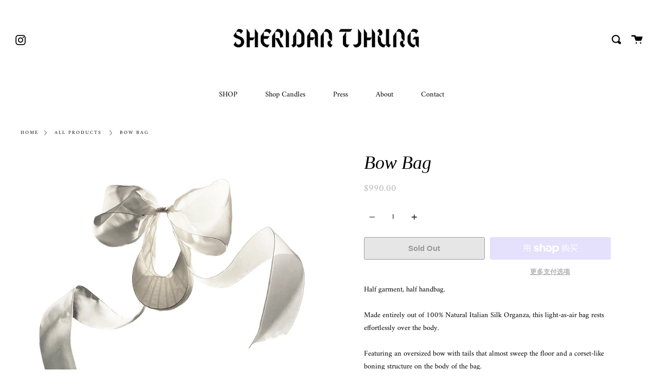

--- FILE ---
content_type: text/html; charset=utf-8
request_url: https://sheridantjhung.com/zh-cn/products/bow-bag
body_size: 21680
content:
<!doctype html>
<!--[if IE 9]> <html class="ie9 no-js supports-no-cookies" lang="zh-CN"> <![endif]-->
<!--[if (gt IE 9)|!(IE)]><!--> <html class="no-js supports-no-cookies" lang="zh-CN"> <!--<![endif]-->
<head>
<meta name="p:domain_verify" content="780287f6b8b608254a03bd813f67691c"/>
  <meta charset="UTF-8">
  <meta http-equiv="X-UA-Compatible" content="IE=edge,chrome=1">
  <meta name="viewport" content="width=device-width, initial-scale=1.0">
  <meta name="theme-color" content="#000000">
  <link rel="canonical" href="https://sheridantjhung.com/zh-cn/products/bow-bag">

  
    <link rel="shortcut icon" href="//sheridantjhung.com/cdn/shop/files/BagProductimage_32x32.png?v=1613180224" type="image/png" />
  

  
  <title>
    Bow Bag
    
    
    
      &ndash; Sheridan Tjhung
    
  </title>

  
    <meta name="description" content="Half garment, half handbag. Made entirely out of 100% Natural Italian Silk Organza, this light-as-air bag rests effortlessly over the body.Featuring an oversized bow with tails that almost sweep the floor and a corset-like boning structure on the body of the bag. Finished by hand stitch, the craftsmanship is exceptiona">
  

  <!-- /snippets/social-meta.liquid --><meta property="og:site_name" content="Sheridan Tjhung">
<meta property="og:url" content="https://sheridantjhung.com/zh-cn/products/bow-bag">
<meta property="og:title" content="Bow Bag">
<meta property="og:type" content="product">
<meta property="og:description" content="Half garment, half handbag. Made entirely out of 100% Natural Italian Silk Organza, this light-as-air bag rests effortlessly over the body.Featuring an oversized bow with tails that almost sweep the floor and a corset-like boning structure on the body of the bag. Finished by hand stitch, the craftsmanship is exceptiona"><meta property="og:price:amount" content="990.00">
  <meta property="og:price:currency" content="AUD">
      <meta property="og:image" content="http://sheridantjhung.com/cdn/shop/products/baglightened.png?v=1603858985">
      <meta property="og:image:secure_url" content="https://sheridantjhung.com/cdn/shop/products/baglightened.png?v=1603858985">
      <meta property="og:image:height" content="3028">
      <meta property="og:image:width" content="2840">
      <meta property="og:image" content="http://sheridantjhung.com/cdn/shop/products/IMG_1715.png?v=1603858985">
      <meta property="og:image:secure_url" content="https://sheridantjhung.com/cdn/shop/products/IMG_1715.png?v=1603858985">
      <meta property="og:image:height" content="4087">
      <meta property="og:image:width" content="3133">
      <meta property="og:image" content="http://sheridantjhung.com/cdn/shop/products/IMG_1709.png?v=1603858985">
      <meta property="og:image:secure_url" content="https://sheridantjhung.com/cdn/shop/products/IMG_1709.png?v=1603858985">
      <meta property="og:image:height" content="4032">
      <meta property="og:image:width" content="3024">


<meta name="twitter:site" content="@">
<meta name="twitter:card" content="summary_large_image">
<meta name="twitter:title" content="Bow Bag">
<meta name="twitter:description" content="Half garment, half handbag. Made entirely out of 100% Natural Italian Silk Organza, this light-as-air bag rests effortlessly over the body.Featuring an oversized bow with tails that almost sweep the floor and a corset-like boning structure on the body of the bag. Finished by hand stitch, the craftsmanship is exceptiona">


  <link href="//sheridantjhung.com/cdn/shop/t/5/assets/theme.scss.css?v=67861827854324283031759259697" rel="stylesheet" type="text/css" media="all" />

  <script>
    document.documentElement.className = document.documentElement.className.replace('no-js', 'js');

    window.theme = {
      routes: {
        assets: "//sheridantjhung.com/cdn/shop/t/5/assets/",
        product_recommendations_url: '/zh-cn/recommendations/products',
        search_url: '/zh-cn/search'
      },
      strings: {
        addToCart: "Add to Cart",
        soldOut: "Sold Out",
        unavailable: "Unavailable"
      },
      moneyFormat: "\u003cspan class=money\u003e${{amount}}\u003c\/span\u003e",
      info: {
        name: 'broadcast'
      },
      version: '1.6.1'
    };
  </script>

  

  <!--[if (gt IE 9)|!(IE)]><!--><script src="//sheridantjhung.com/cdn/shop/t/5/assets/head.js?v=48878924364971023461588587753"></script><!--<![endif]-->
  <!--[if lt IE 9]><script src="//sheridantjhung.com/cdn/shop/t/5/assets/head.js?v=48878924364971023461588587753"></script><![endif]-->

  <!--[if (gt IE 9)|!(IE)]><!--><script src="//sheridantjhung.com/cdn/shop/t/5/assets/theme.js?v=8262283161795853391588587759" defer="defer"></script><!--<![endif]-->
  <!--[if lt IE 9]><script src="//sheridantjhung.com/cdn/shop/t/5/assets/theme.js?v=8262283161795853391588587759"></script><![endif]-->

  <script>window.performance && window.performance.mark && window.performance.mark('shopify.content_for_header.start');</script><meta name="google-site-verification" content="TDKenm4EpZFLPeLwpyFZZ7tU6hq025hMiuGBk-LJtAY">
<meta id="shopify-digital-wallet" name="shopify-digital-wallet" content="/25166282812/digital_wallets/dialog">
<meta name="shopify-checkout-api-token" content="0c8b794a2d6f3989b91f9cac64ec470c">
<link rel="alternate" hreflang="x-default" href="https://sheridantjhung.com/products/bow-bag">
<link rel="alternate" hreflang="en" href="https://sheridantjhung.com/products/bow-bag">
<link rel="alternate" hreflang="fr" href="https://sheridantjhung.com/fr/products/bow-bag">
<link rel="alternate" hreflang="zh-Hans" href="https://sheridantjhung.com/zh/products/bow-bag">
<link rel="alternate" hreflang="ar" href="https://sheridantjhung.com/ar/products/bow-bag">
<link rel="alternate" hreflang="ru" href="https://sheridantjhung.com/ru/products/bow-bag">
<link rel="alternate" hreflang="hi" href="https://sheridantjhung.com/hi/products/bow-bag">
<link rel="alternate" hreflang="zh-Hans-CN" href="https://sheridantjhung.com/zh-cn/products/bow-bag">
<link rel="alternate" hreflang="zh-Hans-AC" href="https://sheridantjhung.com/zh/products/bow-bag">
<link rel="alternate" hreflang="zh-Hans-AD" href="https://sheridantjhung.com/zh/products/bow-bag">
<link rel="alternate" hreflang="zh-Hans-AE" href="https://sheridantjhung.com/zh/products/bow-bag">
<link rel="alternate" hreflang="zh-Hans-AF" href="https://sheridantjhung.com/zh/products/bow-bag">
<link rel="alternate" hreflang="zh-Hans-AG" href="https://sheridantjhung.com/zh/products/bow-bag">
<link rel="alternate" hreflang="zh-Hans-AI" href="https://sheridantjhung.com/zh/products/bow-bag">
<link rel="alternate" hreflang="zh-Hans-AL" href="https://sheridantjhung.com/zh/products/bow-bag">
<link rel="alternate" hreflang="zh-Hans-AM" href="https://sheridantjhung.com/zh/products/bow-bag">
<link rel="alternate" hreflang="zh-Hans-AO" href="https://sheridantjhung.com/zh/products/bow-bag">
<link rel="alternate" hreflang="zh-Hans-AR" href="https://sheridantjhung.com/zh/products/bow-bag">
<link rel="alternate" hreflang="zh-Hans-AT" href="https://sheridantjhung.com/zh/products/bow-bag">
<link rel="alternate" hreflang="zh-Hans-AU" href="https://sheridantjhung.com/zh/products/bow-bag">
<link rel="alternate" hreflang="zh-Hans-AW" href="https://sheridantjhung.com/zh/products/bow-bag">
<link rel="alternate" hreflang="zh-Hans-AX" href="https://sheridantjhung.com/zh/products/bow-bag">
<link rel="alternate" hreflang="zh-Hans-AZ" href="https://sheridantjhung.com/zh/products/bow-bag">
<link rel="alternate" hreflang="zh-Hans-BA" href="https://sheridantjhung.com/zh/products/bow-bag">
<link rel="alternate" hreflang="zh-Hans-BB" href="https://sheridantjhung.com/zh/products/bow-bag">
<link rel="alternate" hreflang="zh-Hans-BD" href="https://sheridantjhung.com/zh/products/bow-bag">
<link rel="alternate" hreflang="zh-Hans-BE" href="https://sheridantjhung.com/zh/products/bow-bag">
<link rel="alternate" hreflang="zh-Hans-BF" href="https://sheridantjhung.com/zh/products/bow-bag">
<link rel="alternate" hreflang="zh-Hans-BG" href="https://sheridantjhung.com/zh/products/bow-bag">
<link rel="alternate" hreflang="zh-Hans-BH" href="https://sheridantjhung.com/zh/products/bow-bag">
<link rel="alternate" hreflang="zh-Hans-BI" href="https://sheridantjhung.com/zh/products/bow-bag">
<link rel="alternate" hreflang="zh-Hans-BJ" href="https://sheridantjhung.com/zh/products/bow-bag">
<link rel="alternate" hreflang="zh-Hans-BL" href="https://sheridantjhung.com/zh/products/bow-bag">
<link rel="alternate" hreflang="zh-Hans-BM" href="https://sheridantjhung.com/zh/products/bow-bag">
<link rel="alternate" hreflang="zh-Hans-BN" href="https://sheridantjhung.com/zh/products/bow-bag">
<link rel="alternate" hreflang="zh-Hans-BO" href="https://sheridantjhung.com/zh/products/bow-bag">
<link rel="alternate" hreflang="zh-Hans-BQ" href="https://sheridantjhung.com/zh/products/bow-bag">
<link rel="alternate" hreflang="zh-Hans-BR" href="https://sheridantjhung.com/zh/products/bow-bag">
<link rel="alternate" hreflang="zh-Hans-BS" href="https://sheridantjhung.com/zh/products/bow-bag">
<link rel="alternate" hreflang="zh-Hans-BT" href="https://sheridantjhung.com/zh/products/bow-bag">
<link rel="alternate" hreflang="zh-Hans-BW" href="https://sheridantjhung.com/zh/products/bow-bag">
<link rel="alternate" hreflang="zh-Hans-BY" href="https://sheridantjhung.com/zh/products/bow-bag">
<link rel="alternate" hreflang="zh-Hans-BZ" href="https://sheridantjhung.com/zh/products/bow-bag">
<link rel="alternate" hreflang="zh-Hans-CA" href="https://sheridantjhung.com/zh/products/bow-bag">
<link rel="alternate" hreflang="zh-Hans-CC" href="https://sheridantjhung.com/zh/products/bow-bag">
<link rel="alternate" hreflang="zh-Hans-CD" href="https://sheridantjhung.com/zh/products/bow-bag">
<link rel="alternate" hreflang="zh-Hans-CF" href="https://sheridantjhung.com/zh/products/bow-bag">
<link rel="alternate" hreflang="zh-Hans-CG" href="https://sheridantjhung.com/zh/products/bow-bag">
<link rel="alternate" hreflang="zh-Hans-CH" href="https://sheridantjhung.com/zh/products/bow-bag">
<link rel="alternate" hreflang="zh-Hans-CI" href="https://sheridantjhung.com/zh/products/bow-bag">
<link rel="alternate" hreflang="zh-Hans-CK" href="https://sheridantjhung.com/zh/products/bow-bag">
<link rel="alternate" hreflang="zh-Hans-CL" href="https://sheridantjhung.com/zh/products/bow-bag">
<link rel="alternate" hreflang="zh-Hans-CM" href="https://sheridantjhung.com/zh/products/bow-bag">
<link rel="alternate" hreflang="zh-Hans-CO" href="https://sheridantjhung.com/zh/products/bow-bag">
<link rel="alternate" hreflang="zh-Hans-CR" href="https://sheridantjhung.com/zh/products/bow-bag">
<link rel="alternate" hreflang="zh-Hans-CV" href="https://sheridantjhung.com/zh/products/bow-bag">
<link rel="alternate" hreflang="zh-Hans-CW" href="https://sheridantjhung.com/zh/products/bow-bag">
<link rel="alternate" hreflang="zh-Hans-CX" href="https://sheridantjhung.com/zh/products/bow-bag">
<link rel="alternate" hreflang="zh-Hans-CY" href="https://sheridantjhung.com/zh/products/bow-bag">
<link rel="alternate" hreflang="zh-Hans-CZ" href="https://sheridantjhung.com/zh/products/bow-bag">
<link rel="alternate" hreflang="zh-Hans-DE" href="https://sheridantjhung.com/zh/products/bow-bag">
<link rel="alternate" hreflang="zh-Hans-DJ" href="https://sheridantjhung.com/zh/products/bow-bag">
<link rel="alternate" hreflang="zh-Hans-DK" href="https://sheridantjhung.com/zh/products/bow-bag">
<link rel="alternate" hreflang="zh-Hans-DM" href="https://sheridantjhung.com/zh/products/bow-bag">
<link rel="alternate" hreflang="zh-Hans-DO" href="https://sheridantjhung.com/zh/products/bow-bag">
<link rel="alternate" hreflang="zh-Hans-DZ" href="https://sheridantjhung.com/zh/products/bow-bag">
<link rel="alternate" hreflang="zh-Hans-EC" href="https://sheridantjhung.com/zh/products/bow-bag">
<link rel="alternate" hreflang="zh-Hans-EE" href="https://sheridantjhung.com/zh/products/bow-bag">
<link rel="alternate" hreflang="zh-Hans-EG" href="https://sheridantjhung.com/zh/products/bow-bag">
<link rel="alternate" hreflang="zh-Hans-EH" href="https://sheridantjhung.com/zh/products/bow-bag">
<link rel="alternate" hreflang="zh-Hans-ER" href="https://sheridantjhung.com/zh/products/bow-bag">
<link rel="alternate" hreflang="zh-Hans-ES" href="https://sheridantjhung.com/zh/products/bow-bag">
<link rel="alternate" hreflang="zh-Hans-ET" href="https://sheridantjhung.com/zh/products/bow-bag">
<link rel="alternate" hreflang="zh-Hans-FI" href="https://sheridantjhung.com/zh/products/bow-bag">
<link rel="alternate" hreflang="zh-Hans-FJ" href="https://sheridantjhung.com/zh/products/bow-bag">
<link rel="alternate" hreflang="zh-Hans-FK" href="https://sheridantjhung.com/zh/products/bow-bag">
<link rel="alternate" hreflang="zh-Hans-FO" href="https://sheridantjhung.com/zh/products/bow-bag">
<link rel="alternate" hreflang="zh-Hans-FR" href="https://sheridantjhung.com/zh/products/bow-bag">
<link rel="alternate" hreflang="zh-Hans-GA" href="https://sheridantjhung.com/zh/products/bow-bag">
<link rel="alternate" hreflang="zh-Hans-GB" href="https://sheridantjhung.com/zh/products/bow-bag">
<link rel="alternate" hreflang="zh-Hans-GD" href="https://sheridantjhung.com/zh/products/bow-bag">
<link rel="alternate" hreflang="zh-Hans-GE" href="https://sheridantjhung.com/zh/products/bow-bag">
<link rel="alternate" hreflang="zh-Hans-GF" href="https://sheridantjhung.com/zh/products/bow-bag">
<link rel="alternate" hreflang="zh-Hans-GG" href="https://sheridantjhung.com/zh/products/bow-bag">
<link rel="alternate" hreflang="zh-Hans-GH" href="https://sheridantjhung.com/zh/products/bow-bag">
<link rel="alternate" hreflang="zh-Hans-GI" href="https://sheridantjhung.com/zh/products/bow-bag">
<link rel="alternate" hreflang="zh-Hans-GL" href="https://sheridantjhung.com/zh/products/bow-bag">
<link rel="alternate" hreflang="zh-Hans-GM" href="https://sheridantjhung.com/zh/products/bow-bag">
<link rel="alternate" hreflang="zh-Hans-GN" href="https://sheridantjhung.com/zh/products/bow-bag">
<link rel="alternate" hreflang="zh-Hans-GP" href="https://sheridantjhung.com/zh/products/bow-bag">
<link rel="alternate" hreflang="zh-Hans-GQ" href="https://sheridantjhung.com/zh/products/bow-bag">
<link rel="alternate" hreflang="zh-Hans-GR" href="https://sheridantjhung.com/zh/products/bow-bag">
<link rel="alternate" hreflang="zh-Hans-GS" href="https://sheridantjhung.com/zh/products/bow-bag">
<link rel="alternate" hreflang="zh-Hans-GT" href="https://sheridantjhung.com/zh/products/bow-bag">
<link rel="alternate" hreflang="zh-Hans-GW" href="https://sheridantjhung.com/zh/products/bow-bag">
<link rel="alternate" hreflang="zh-Hans-GY" href="https://sheridantjhung.com/zh/products/bow-bag">
<link rel="alternate" hreflang="zh-Hans-HK" href="https://sheridantjhung.com/zh/products/bow-bag">
<link rel="alternate" hreflang="zh-Hans-HN" href="https://sheridantjhung.com/zh/products/bow-bag">
<link rel="alternate" hreflang="zh-Hans-HR" href="https://sheridantjhung.com/zh/products/bow-bag">
<link rel="alternate" hreflang="zh-Hans-HT" href="https://sheridantjhung.com/zh/products/bow-bag">
<link rel="alternate" hreflang="zh-Hans-HU" href="https://sheridantjhung.com/zh/products/bow-bag">
<link rel="alternate" hreflang="zh-Hans-ID" href="https://sheridantjhung.com/zh/products/bow-bag">
<link rel="alternate" hreflang="zh-Hans-IE" href="https://sheridantjhung.com/zh/products/bow-bag">
<link rel="alternate" hreflang="zh-Hans-IL" href="https://sheridantjhung.com/zh/products/bow-bag">
<link rel="alternate" hreflang="zh-Hans-IM" href="https://sheridantjhung.com/zh/products/bow-bag">
<link rel="alternate" hreflang="zh-Hans-IN" href="https://sheridantjhung.com/zh/products/bow-bag">
<link rel="alternate" hreflang="zh-Hans-IO" href="https://sheridantjhung.com/zh/products/bow-bag">
<link rel="alternate" hreflang="zh-Hans-IQ" href="https://sheridantjhung.com/zh/products/bow-bag">
<link rel="alternate" hreflang="zh-Hans-IS" href="https://sheridantjhung.com/zh/products/bow-bag">
<link rel="alternate" hreflang="zh-Hans-IT" href="https://sheridantjhung.com/zh/products/bow-bag">
<link rel="alternate" hreflang="zh-Hans-JE" href="https://sheridantjhung.com/zh/products/bow-bag">
<link rel="alternate" hreflang="zh-Hans-JM" href="https://sheridantjhung.com/zh/products/bow-bag">
<link rel="alternate" hreflang="zh-Hans-JO" href="https://sheridantjhung.com/zh/products/bow-bag">
<link rel="alternate" hreflang="zh-Hans-JP" href="https://sheridantjhung.com/zh/products/bow-bag">
<link rel="alternate" hreflang="zh-Hans-KE" href="https://sheridantjhung.com/zh/products/bow-bag">
<link rel="alternate" hreflang="zh-Hans-KG" href="https://sheridantjhung.com/zh/products/bow-bag">
<link rel="alternate" hreflang="zh-Hans-KH" href="https://sheridantjhung.com/zh/products/bow-bag">
<link rel="alternate" hreflang="zh-Hans-KI" href="https://sheridantjhung.com/zh/products/bow-bag">
<link rel="alternate" hreflang="zh-Hans-KM" href="https://sheridantjhung.com/zh/products/bow-bag">
<link rel="alternate" hreflang="zh-Hans-KN" href="https://sheridantjhung.com/zh/products/bow-bag">
<link rel="alternate" hreflang="zh-Hans-KR" href="https://sheridantjhung.com/zh/products/bow-bag">
<link rel="alternate" hreflang="zh-Hans-KW" href="https://sheridantjhung.com/zh/products/bow-bag">
<link rel="alternate" hreflang="zh-Hans-KY" href="https://sheridantjhung.com/zh/products/bow-bag">
<link rel="alternate" hreflang="zh-Hans-KZ" href="https://sheridantjhung.com/zh/products/bow-bag">
<link rel="alternate" hreflang="zh-Hans-LA" href="https://sheridantjhung.com/zh/products/bow-bag">
<link rel="alternate" hreflang="zh-Hans-LB" href="https://sheridantjhung.com/zh/products/bow-bag">
<link rel="alternate" hreflang="zh-Hans-LC" href="https://sheridantjhung.com/zh/products/bow-bag">
<link rel="alternate" hreflang="zh-Hans-LI" href="https://sheridantjhung.com/zh/products/bow-bag">
<link rel="alternate" hreflang="zh-Hans-LK" href="https://sheridantjhung.com/zh/products/bow-bag">
<link rel="alternate" hreflang="zh-Hans-LR" href="https://sheridantjhung.com/zh/products/bow-bag">
<link rel="alternate" hreflang="zh-Hans-LS" href="https://sheridantjhung.com/zh/products/bow-bag">
<link rel="alternate" hreflang="zh-Hans-LT" href="https://sheridantjhung.com/zh/products/bow-bag">
<link rel="alternate" hreflang="zh-Hans-LU" href="https://sheridantjhung.com/zh/products/bow-bag">
<link rel="alternate" hreflang="zh-Hans-LV" href="https://sheridantjhung.com/zh/products/bow-bag">
<link rel="alternate" hreflang="zh-Hans-LY" href="https://sheridantjhung.com/zh/products/bow-bag">
<link rel="alternate" hreflang="zh-Hans-MA" href="https://sheridantjhung.com/zh/products/bow-bag">
<link rel="alternate" hreflang="zh-Hans-MC" href="https://sheridantjhung.com/zh/products/bow-bag">
<link rel="alternate" hreflang="zh-Hans-MD" href="https://sheridantjhung.com/zh/products/bow-bag">
<link rel="alternate" hreflang="zh-Hans-ME" href="https://sheridantjhung.com/zh/products/bow-bag">
<link rel="alternate" hreflang="zh-Hans-MF" href="https://sheridantjhung.com/zh/products/bow-bag">
<link rel="alternate" hreflang="zh-Hans-MG" href="https://sheridantjhung.com/zh/products/bow-bag">
<link rel="alternate" hreflang="zh-Hans-MK" href="https://sheridantjhung.com/zh/products/bow-bag">
<link rel="alternate" hreflang="zh-Hans-ML" href="https://sheridantjhung.com/zh/products/bow-bag">
<link rel="alternate" hreflang="zh-Hans-MM" href="https://sheridantjhung.com/zh/products/bow-bag">
<link rel="alternate" hreflang="zh-Hans-MN" href="https://sheridantjhung.com/zh/products/bow-bag">
<link rel="alternate" hreflang="zh-Hans-MO" href="https://sheridantjhung.com/zh/products/bow-bag">
<link rel="alternate" hreflang="zh-Hans-MQ" href="https://sheridantjhung.com/zh/products/bow-bag">
<link rel="alternate" hreflang="zh-Hans-MR" href="https://sheridantjhung.com/zh/products/bow-bag">
<link rel="alternate" hreflang="zh-Hans-MS" href="https://sheridantjhung.com/zh/products/bow-bag">
<link rel="alternate" hreflang="zh-Hans-MT" href="https://sheridantjhung.com/zh/products/bow-bag">
<link rel="alternate" hreflang="zh-Hans-MU" href="https://sheridantjhung.com/zh/products/bow-bag">
<link rel="alternate" hreflang="zh-Hans-MV" href="https://sheridantjhung.com/zh/products/bow-bag">
<link rel="alternate" hreflang="zh-Hans-MW" href="https://sheridantjhung.com/zh/products/bow-bag">
<link rel="alternate" hreflang="zh-Hans-MX" href="https://sheridantjhung.com/zh/products/bow-bag">
<link rel="alternate" hreflang="zh-Hans-MY" href="https://sheridantjhung.com/zh/products/bow-bag">
<link rel="alternate" hreflang="zh-Hans-MZ" href="https://sheridantjhung.com/zh/products/bow-bag">
<link rel="alternate" hreflang="zh-Hans-NA" href="https://sheridantjhung.com/zh/products/bow-bag">
<link rel="alternate" hreflang="zh-Hans-NC" href="https://sheridantjhung.com/zh/products/bow-bag">
<link rel="alternate" hreflang="zh-Hans-NE" href="https://sheridantjhung.com/zh/products/bow-bag">
<link rel="alternate" hreflang="zh-Hans-NF" href="https://sheridantjhung.com/zh/products/bow-bag">
<link rel="alternate" hreflang="zh-Hans-NG" href="https://sheridantjhung.com/zh/products/bow-bag">
<link rel="alternate" hreflang="zh-Hans-NI" href="https://sheridantjhung.com/zh/products/bow-bag">
<link rel="alternate" hreflang="zh-Hans-NL" href="https://sheridantjhung.com/zh/products/bow-bag">
<link rel="alternate" hreflang="zh-Hans-NO" href="https://sheridantjhung.com/zh/products/bow-bag">
<link rel="alternate" hreflang="zh-Hans-NP" href="https://sheridantjhung.com/zh/products/bow-bag">
<link rel="alternate" hreflang="zh-Hans-NR" href="https://sheridantjhung.com/zh/products/bow-bag">
<link rel="alternate" hreflang="zh-Hans-NU" href="https://sheridantjhung.com/zh/products/bow-bag">
<link rel="alternate" hreflang="zh-Hans-NZ" href="https://sheridantjhung.com/zh/products/bow-bag">
<link rel="alternate" hreflang="zh-Hans-OM" href="https://sheridantjhung.com/zh/products/bow-bag">
<link rel="alternate" hreflang="zh-Hans-PA" href="https://sheridantjhung.com/zh/products/bow-bag">
<link rel="alternate" hreflang="zh-Hans-PE" href="https://sheridantjhung.com/zh/products/bow-bag">
<link rel="alternate" hreflang="zh-Hans-PF" href="https://sheridantjhung.com/zh/products/bow-bag">
<link rel="alternate" hreflang="zh-Hans-PG" href="https://sheridantjhung.com/zh/products/bow-bag">
<link rel="alternate" hreflang="zh-Hans-PH" href="https://sheridantjhung.com/zh/products/bow-bag">
<link rel="alternate" hreflang="zh-Hans-PK" href="https://sheridantjhung.com/zh/products/bow-bag">
<link rel="alternate" hreflang="zh-Hans-PL" href="https://sheridantjhung.com/zh/products/bow-bag">
<link rel="alternate" hreflang="zh-Hans-PM" href="https://sheridantjhung.com/zh/products/bow-bag">
<link rel="alternate" hreflang="zh-Hans-PN" href="https://sheridantjhung.com/zh/products/bow-bag">
<link rel="alternate" hreflang="zh-Hans-PS" href="https://sheridantjhung.com/zh/products/bow-bag">
<link rel="alternate" hreflang="zh-Hans-PT" href="https://sheridantjhung.com/zh/products/bow-bag">
<link rel="alternate" hreflang="zh-Hans-PY" href="https://sheridantjhung.com/zh/products/bow-bag">
<link rel="alternate" hreflang="zh-Hans-QA" href="https://sheridantjhung.com/zh/products/bow-bag">
<link rel="alternate" hreflang="zh-Hans-RE" href="https://sheridantjhung.com/zh/products/bow-bag">
<link rel="alternate" hreflang="zh-Hans-RO" href="https://sheridantjhung.com/zh/products/bow-bag">
<link rel="alternate" hreflang="zh-Hans-RS" href="https://sheridantjhung.com/zh/products/bow-bag">
<link rel="alternate" hreflang="zh-Hans-RU" href="https://sheridantjhung.com/zh/products/bow-bag">
<link rel="alternate" hreflang="zh-Hans-RW" href="https://sheridantjhung.com/zh/products/bow-bag">
<link rel="alternate" hreflang="zh-Hans-SA" href="https://sheridantjhung.com/zh/products/bow-bag">
<link rel="alternate" hreflang="zh-Hans-SB" href="https://sheridantjhung.com/zh/products/bow-bag">
<link rel="alternate" hreflang="zh-Hans-SC" href="https://sheridantjhung.com/zh/products/bow-bag">
<link rel="alternate" hreflang="zh-Hans-SD" href="https://sheridantjhung.com/zh/products/bow-bag">
<link rel="alternate" hreflang="zh-Hans-SE" href="https://sheridantjhung.com/zh/products/bow-bag">
<link rel="alternate" hreflang="zh-Hans-SG" href="https://sheridantjhung.com/zh/products/bow-bag">
<link rel="alternate" hreflang="zh-Hans-SH" href="https://sheridantjhung.com/zh/products/bow-bag">
<link rel="alternate" hreflang="zh-Hans-SI" href="https://sheridantjhung.com/zh/products/bow-bag">
<link rel="alternate" hreflang="zh-Hans-SJ" href="https://sheridantjhung.com/zh/products/bow-bag">
<link rel="alternate" hreflang="zh-Hans-SK" href="https://sheridantjhung.com/zh/products/bow-bag">
<link rel="alternate" hreflang="zh-Hans-SL" href="https://sheridantjhung.com/zh/products/bow-bag">
<link rel="alternate" hreflang="zh-Hans-SM" href="https://sheridantjhung.com/zh/products/bow-bag">
<link rel="alternate" hreflang="zh-Hans-SN" href="https://sheridantjhung.com/zh/products/bow-bag">
<link rel="alternate" hreflang="zh-Hans-SO" href="https://sheridantjhung.com/zh/products/bow-bag">
<link rel="alternate" hreflang="zh-Hans-SR" href="https://sheridantjhung.com/zh/products/bow-bag">
<link rel="alternate" hreflang="zh-Hans-SS" href="https://sheridantjhung.com/zh/products/bow-bag">
<link rel="alternate" hreflang="zh-Hans-ST" href="https://sheridantjhung.com/zh/products/bow-bag">
<link rel="alternate" hreflang="zh-Hans-SV" href="https://sheridantjhung.com/zh/products/bow-bag">
<link rel="alternate" hreflang="zh-Hans-SX" href="https://sheridantjhung.com/zh/products/bow-bag">
<link rel="alternate" hreflang="zh-Hans-SZ" href="https://sheridantjhung.com/zh/products/bow-bag">
<link rel="alternate" hreflang="zh-Hans-TA" href="https://sheridantjhung.com/zh/products/bow-bag">
<link rel="alternate" hreflang="zh-Hans-TC" href="https://sheridantjhung.com/zh/products/bow-bag">
<link rel="alternate" hreflang="zh-Hans-TD" href="https://sheridantjhung.com/zh/products/bow-bag">
<link rel="alternate" hreflang="zh-Hans-TF" href="https://sheridantjhung.com/zh/products/bow-bag">
<link rel="alternate" hreflang="zh-Hans-TG" href="https://sheridantjhung.com/zh/products/bow-bag">
<link rel="alternate" hreflang="zh-Hans-TH" href="https://sheridantjhung.com/zh/products/bow-bag">
<link rel="alternate" hreflang="zh-Hans-TJ" href="https://sheridantjhung.com/zh/products/bow-bag">
<link rel="alternate" hreflang="zh-Hans-TK" href="https://sheridantjhung.com/zh/products/bow-bag">
<link rel="alternate" hreflang="zh-Hans-TL" href="https://sheridantjhung.com/zh/products/bow-bag">
<link rel="alternate" hreflang="zh-Hans-TM" href="https://sheridantjhung.com/zh/products/bow-bag">
<link rel="alternate" hreflang="zh-Hans-TN" href="https://sheridantjhung.com/zh/products/bow-bag">
<link rel="alternate" hreflang="zh-Hans-TO" href="https://sheridantjhung.com/zh/products/bow-bag">
<link rel="alternate" hreflang="zh-Hans-TR" href="https://sheridantjhung.com/zh/products/bow-bag">
<link rel="alternate" hreflang="zh-Hans-TT" href="https://sheridantjhung.com/zh/products/bow-bag">
<link rel="alternate" hreflang="zh-Hans-TV" href="https://sheridantjhung.com/zh/products/bow-bag">
<link rel="alternate" hreflang="zh-Hans-TW" href="https://sheridantjhung.com/zh/products/bow-bag">
<link rel="alternate" hreflang="zh-Hans-TZ" href="https://sheridantjhung.com/zh/products/bow-bag">
<link rel="alternate" hreflang="zh-Hans-UA" href="https://sheridantjhung.com/zh/products/bow-bag">
<link rel="alternate" hreflang="zh-Hans-UG" href="https://sheridantjhung.com/zh/products/bow-bag">
<link rel="alternate" hreflang="zh-Hans-UM" href="https://sheridantjhung.com/zh/products/bow-bag">
<link rel="alternate" hreflang="zh-Hans-US" href="https://sheridantjhung.com/zh/products/bow-bag">
<link rel="alternate" hreflang="zh-Hans-UY" href="https://sheridantjhung.com/zh/products/bow-bag">
<link rel="alternate" hreflang="zh-Hans-UZ" href="https://sheridantjhung.com/zh/products/bow-bag">
<link rel="alternate" hreflang="zh-Hans-VA" href="https://sheridantjhung.com/zh/products/bow-bag">
<link rel="alternate" hreflang="zh-Hans-VC" href="https://sheridantjhung.com/zh/products/bow-bag">
<link rel="alternate" hreflang="zh-Hans-VE" href="https://sheridantjhung.com/zh/products/bow-bag">
<link rel="alternate" hreflang="zh-Hans-VG" href="https://sheridantjhung.com/zh/products/bow-bag">
<link rel="alternate" hreflang="zh-Hans-VN" href="https://sheridantjhung.com/zh/products/bow-bag">
<link rel="alternate" hreflang="zh-Hans-VU" href="https://sheridantjhung.com/zh/products/bow-bag">
<link rel="alternate" hreflang="zh-Hans-WF" href="https://sheridantjhung.com/zh/products/bow-bag">
<link rel="alternate" hreflang="zh-Hans-WS" href="https://sheridantjhung.com/zh/products/bow-bag">
<link rel="alternate" hreflang="zh-Hans-XK" href="https://sheridantjhung.com/zh/products/bow-bag">
<link rel="alternate" hreflang="zh-Hans-YE" href="https://sheridantjhung.com/zh/products/bow-bag">
<link rel="alternate" hreflang="zh-Hans-YT" href="https://sheridantjhung.com/zh/products/bow-bag">
<link rel="alternate" hreflang="zh-Hans-ZA" href="https://sheridantjhung.com/zh/products/bow-bag">
<link rel="alternate" hreflang="zh-Hans-ZM" href="https://sheridantjhung.com/zh/products/bow-bag">
<link rel="alternate" hreflang="zh-Hans-ZW" href="https://sheridantjhung.com/zh/products/bow-bag">
<link rel="alternate" type="application/json+oembed" href="https://sheridantjhung.com/zh-cn/products/bow-bag.oembed">
<script async="async" src="/checkouts/internal/preloads.js?locale=zh-CN"></script>
<link rel="preconnect" href="https://shop.app" crossorigin="anonymous">
<script async="async" src="https://shop.app/checkouts/internal/preloads.js?locale=zh-CN&shop_id=25166282812" crossorigin="anonymous"></script>
<script id="apple-pay-shop-capabilities" type="application/json">{"shopId":25166282812,"countryCode":"AU","currencyCode":"AUD","merchantCapabilities":["supports3DS"],"merchantId":"gid:\/\/shopify\/Shop\/25166282812","merchantName":"Sheridan Tjhung","requiredBillingContactFields":["postalAddress","email","phone"],"requiredShippingContactFields":["postalAddress","email","phone"],"shippingType":"shipping","supportedNetworks":["visa","masterCard","amex","jcb"],"total":{"type":"pending","label":"Sheridan Tjhung","amount":"1.00"},"shopifyPaymentsEnabled":true,"supportsSubscriptions":true}</script>
<script id="shopify-features" type="application/json">{"accessToken":"0c8b794a2d6f3989b91f9cac64ec470c","betas":["rich-media-storefront-analytics"],"domain":"sheridantjhung.com","predictiveSearch":true,"shopId":25166282812,"locale":"zh-cn"}</script>
<script>var Shopify = Shopify || {};
Shopify.shop = "s-tjhung.myshopify.com";
Shopify.locale = "zh-CN";
Shopify.currency = {"active":"AUD","rate":"1.0"};
Shopify.country = "CN";
Shopify.theme = {"name":"Broadcast","id":82139938876,"schema_name":"Broadcast","schema_version":"1.6.1","theme_store_id":868,"role":"main"};
Shopify.theme.handle = "null";
Shopify.theme.style = {"id":null,"handle":null};
Shopify.cdnHost = "sheridantjhung.com/cdn";
Shopify.routes = Shopify.routes || {};
Shopify.routes.root = "/zh-cn/";</script>
<script type="module">!function(o){(o.Shopify=o.Shopify||{}).modules=!0}(window);</script>
<script>!function(o){function n(){var o=[];function n(){o.push(Array.prototype.slice.apply(arguments))}return n.q=o,n}var t=o.Shopify=o.Shopify||{};t.loadFeatures=n(),t.autoloadFeatures=n()}(window);</script>
<script>
  window.ShopifyPay = window.ShopifyPay || {};
  window.ShopifyPay.apiHost = "shop.app\/pay";
  window.ShopifyPay.redirectState = null;
</script>
<script id="shop-js-analytics" type="application/json">{"pageType":"product"}</script>
<script defer="defer" async type="module" src="//sheridantjhung.com/cdn/shopifycloud/shop-js/modules/v2/client.init-shop-cart-sync_B0PFz-AZ.zh-CN.esm.js"></script>
<script defer="defer" async type="module" src="//sheridantjhung.com/cdn/shopifycloud/shop-js/modules/v2/chunk.common_HTeLjR6K.esm.js"></script>
<script type="module">
  await import("//sheridantjhung.com/cdn/shopifycloud/shop-js/modules/v2/client.init-shop-cart-sync_B0PFz-AZ.zh-CN.esm.js");
await import("//sheridantjhung.com/cdn/shopifycloud/shop-js/modules/v2/chunk.common_HTeLjR6K.esm.js");

  window.Shopify.SignInWithShop?.initShopCartSync?.({"fedCMEnabled":true,"windoidEnabled":true});

</script>
<script>
  window.Shopify = window.Shopify || {};
  if (!window.Shopify.featureAssets) window.Shopify.featureAssets = {};
  window.Shopify.featureAssets['shop-js'] = {"shop-cart-sync":["modules/v2/client.shop-cart-sync_hVDWwORp.zh-CN.esm.js","modules/v2/chunk.common_HTeLjR6K.esm.js"],"init-fed-cm":["modules/v2/client.init-fed-cm_IA5zX9CI.zh-CN.esm.js","modules/v2/chunk.common_HTeLjR6K.esm.js"],"shop-button":["modules/v2/client.shop-button_ClY9EEgX.zh-CN.esm.js","modules/v2/chunk.common_HTeLjR6K.esm.js"],"init-windoid":["modules/v2/client.init-windoid_CpRE7vPf.zh-CN.esm.js","modules/v2/chunk.common_HTeLjR6K.esm.js"],"shop-cash-offers":["modules/v2/client.shop-cash-offers_BsU8yeLv.zh-CN.esm.js","modules/v2/chunk.common_HTeLjR6K.esm.js","modules/v2/chunk.modal_C3BgEr0E.esm.js"],"shop-toast-manager":["modules/v2/client.shop-toast-manager_CqFce6Rm.zh-CN.esm.js","modules/v2/chunk.common_HTeLjR6K.esm.js"],"init-shop-email-lookup-coordinator":["modules/v2/client.init-shop-email-lookup-coordinator_39CDTiUD.zh-CN.esm.js","modules/v2/chunk.common_HTeLjR6K.esm.js"],"pay-button":["modules/v2/client.pay-button_Cog7uvVz.zh-CN.esm.js","modules/v2/chunk.common_HTeLjR6K.esm.js"],"avatar":["modules/v2/client.avatar_BTnouDA3.zh-CN.esm.js"],"init-shop-cart-sync":["modules/v2/client.init-shop-cart-sync_B0PFz-AZ.zh-CN.esm.js","modules/v2/chunk.common_HTeLjR6K.esm.js"],"shop-login-button":["modules/v2/client.shop-login-button_DjDIG4KV.zh-CN.esm.js","modules/v2/chunk.common_HTeLjR6K.esm.js","modules/v2/chunk.modal_C3BgEr0E.esm.js"],"init-customer-accounts-sign-up":["modules/v2/client.init-customer-accounts-sign-up_uFTKEv3F.zh-CN.esm.js","modules/v2/client.shop-login-button_DjDIG4KV.zh-CN.esm.js","modules/v2/chunk.common_HTeLjR6K.esm.js","modules/v2/chunk.modal_C3BgEr0E.esm.js"],"init-shop-for-new-customer-accounts":["modules/v2/client.init-shop-for-new-customer-accounts_xqV9BZqn.zh-CN.esm.js","modules/v2/client.shop-login-button_DjDIG4KV.zh-CN.esm.js","modules/v2/chunk.common_HTeLjR6K.esm.js","modules/v2/chunk.modal_C3BgEr0E.esm.js"],"init-customer-accounts":["modules/v2/client.init-customer-accounts_BoSRmfnn.zh-CN.esm.js","modules/v2/client.shop-login-button_DjDIG4KV.zh-CN.esm.js","modules/v2/chunk.common_HTeLjR6K.esm.js","modules/v2/chunk.modal_C3BgEr0E.esm.js"],"shop-follow-button":["modules/v2/client.shop-follow-button_DKsXfKAG.zh-CN.esm.js","modules/v2/chunk.common_HTeLjR6K.esm.js","modules/v2/chunk.modal_C3BgEr0E.esm.js"],"lead-capture":["modules/v2/client.lead-capture_ENySa-TA.zh-CN.esm.js","modules/v2/chunk.common_HTeLjR6K.esm.js","modules/v2/chunk.modal_C3BgEr0E.esm.js"],"checkout-modal":["modules/v2/client.checkout-modal_CbOqbd19.zh-CN.esm.js","modules/v2/chunk.common_HTeLjR6K.esm.js","modules/v2/chunk.modal_C3BgEr0E.esm.js"],"shop-login":["modules/v2/client.shop-login_sZzptloN.zh-CN.esm.js","modules/v2/chunk.common_HTeLjR6K.esm.js","modules/v2/chunk.modal_C3BgEr0E.esm.js"],"payment-terms":["modules/v2/client.payment-terms_CnaPZwt6.zh-CN.esm.js","modules/v2/chunk.common_HTeLjR6K.esm.js","modules/v2/chunk.modal_C3BgEr0E.esm.js"]};
</script>
<script>(function() {
  var isLoaded = false;
  function asyncLoad() {
    if (isLoaded) return;
    isLoaded = true;
    var urls = ["https:\/\/cdn.recovermycart.com\/scripts\/keepcart\/CartJS.min.js?shop=s-tjhung.myshopify.com\u0026shop=s-tjhung.myshopify.com"];
    for (var i = 0; i < urls.length; i++) {
      var s = document.createElement('script');
      s.type = 'text/javascript';
      s.async = true;
      s.src = urls[i];
      var x = document.getElementsByTagName('script')[0];
      x.parentNode.insertBefore(s, x);
    }
  };
  if(window.attachEvent) {
    window.attachEvent('onload', asyncLoad);
  } else {
    window.addEventListener('load', asyncLoad, false);
  }
})();</script>
<script id="__st">var __st={"a":25166282812,"offset":28800,"reqid":"243af059-8a60-4769-9685-55a1ff4022ac-1768965200","pageurl":"sheridantjhung.com\/zh-cn\/products\/bow-bag","u":"4ccf01b985fc","p":"product","rtyp":"product","rid":4655009923132};</script>
<script>window.ShopifyPaypalV4VisibilityTracking = true;</script>
<script id="captcha-bootstrap">!function(){'use strict';const t='contact',e='account',n='new_comment',o=[[t,t],['blogs',n],['comments',n],[t,'customer']],c=[[e,'customer_login'],[e,'guest_login'],[e,'recover_customer_password'],[e,'create_customer']],r=t=>t.map((([t,e])=>`form[action*='/${t}']:not([data-nocaptcha='true']) input[name='form_type'][value='${e}']`)).join(','),a=t=>()=>t?[...document.querySelectorAll(t)].map((t=>t.form)):[];function s(){const t=[...o],e=r(t);return a(e)}const i='password',u='form_key',d=['recaptcha-v3-token','g-recaptcha-response','h-captcha-response',i],f=()=>{try{return window.sessionStorage}catch{return}},m='__shopify_v',_=t=>t.elements[u];function p(t,e,n=!1){try{const o=window.sessionStorage,c=JSON.parse(o.getItem(e)),{data:r}=function(t){const{data:e,action:n}=t;return t[m]||n?{data:e,action:n}:{data:t,action:n}}(c);for(const[e,n]of Object.entries(r))t.elements[e]&&(t.elements[e].value=n);n&&o.removeItem(e)}catch(o){console.error('form repopulation failed',{error:o})}}const l='form_type',E='cptcha';function T(t){t.dataset[E]=!0}const w=window,h=w.document,L='Shopify',v='ce_forms',y='captcha';let A=!1;((t,e)=>{const n=(g='f06e6c50-85a8-45c8-87d0-21a2b65856fe',I='https://cdn.shopify.com/shopifycloud/storefront-forms-hcaptcha/ce_storefront_forms_captcha_hcaptcha.v1.5.2.iife.js',D={infoText:'受 hCaptcha 保护',privacyText:'隐私',termsText:'条款'},(t,e,n)=>{const o=w[L][v],c=o.bindForm;if(c)return c(t,g,e,D).then(n);var r;o.q.push([[t,g,e,D],n]),r=I,A||(h.body.append(Object.assign(h.createElement('script'),{id:'captcha-provider',async:!0,src:r})),A=!0)});var g,I,D;w[L]=w[L]||{},w[L][v]=w[L][v]||{},w[L][v].q=[],w[L][y]=w[L][y]||{},w[L][y].protect=function(t,e){n(t,void 0,e),T(t)},Object.freeze(w[L][y]),function(t,e,n,w,h,L){const[v,y,A,g]=function(t,e,n){const i=e?o:[],u=t?c:[],d=[...i,...u],f=r(d),m=r(i),_=r(d.filter((([t,e])=>n.includes(e))));return[a(f),a(m),a(_),s()]}(w,h,L),I=t=>{const e=t.target;return e instanceof HTMLFormElement?e:e&&e.form},D=t=>v().includes(t);t.addEventListener('submit',(t=>{const e=I(t);if(!e)return;const n=D(e)&&!e.dataset.hcaptchaBound&&!e.dataset.recaptchaBound,o=_(e),c=g().includes(e)&&(!o||!o.value);(n||c)&&t.preventDefault(),c&&!n&&(function(t){try{if(!f())return;!function(t){const e=f();if(!e)return;const n=_(t);if(!n)return;const o=n.value;o&&e.removeItem(o)}(t);const e=Array.from(Array(32),(()=>Math.random().toString(36)[2])).join('');!function(t,e){_(t)||t.append(Object.assign(document.createElement('input'),{type:'hidden',name:u})),t.elements[u].value=e}(t,e),function(t,e){const n=f();if(!n)return;const o=[...t.querySelectorAll(`input[type='${i}']`)].map((({name:t})=>t)),c=[...d,...o],r={};for(const[a,s]of new FormData(t).entries())c.includes(a)||(r[a]=s);n.setItem(e,JSON.stringify({[m]:1,action:t.action,data:r}))}(t,e)}catch(e){console.error('failed to persist form',e)}}(e),e.submit())}));const S=(t,e)=>{t&&!t.dataset[E]&&(n(t,e.some((e=>e===t))),T(t))};for(const o of['focusin','change'])t.addEventListener(o,(t=>{const e=I(t);D(e)&&S(e,y())}));const B=e.get('form_key'),M=e.get(l),P=B&&M;t.addEventListener('DOMContentLoaded',(()=>{const t=y();if(P)for(const e of t)e.elements[l].value===M&&p(e,B);[...new Set([...A(),...v().filter((t=>'true'===t.dataset.shopifyCaptcha))])].forEach((e=>S(e,t)))}))}(h,new URLSearchParams(w.location.search),n,t,e,['guest_login'])})(!0,!0)}();</script>
<script integrity="sha256-4kQ18oKyAcykRKYeNunJcIwy7WH5gtpwJnB7kiuLZ1E=" data-source-attribution="shopify.loadfeatures" defer="defer" src="//sheridantjhung.com/cdn/shopifycloud/storefront/assets/storefront/load_feature-a0a9edcb.js" crossorigin="anonymous"></script>
<script crossorigin="anonymous" defer="defer" src="//sheridantjhung.com/cdn/shopifycloud/storefront/assets/shopify_pay/storefront-65b4c6d7.js?v=20250812"></script>
<script data-source-attribution="shopify.dynamic_checkout.dynamic.init">var Shopify=Shopify||{};Shopify.PaymentButton=Shopify.PaymentButton||{isStorefrontPortableWallets:!0,init:function(){window.Shopify.PaymentButton.init=function(){};var t=document.createElement("script");t.src="https://sheridantjhung.com/cdn/shopifycloud/portable-wallets/latest/portable-wallets.zh-cn.js",t.type="module",document.head.appendChild(t)}};
</script>
<script data-source-attribution="shopify.dynamic_checkout.buyer_consent">
  function portableWalletsHideBuyerConsent(e){var t=document.getElementById("shopify-buyer-consent"),n=document.getElementById("shopify-subscription-policy-button");t&&n&&(t.classList.add("hidden"),t.setAttribute("aria-hidden","true"),n.removeEventListener("click",e))}function portableWalletsShowBuyerConsent(e){var t=document.getElementById("shopify-buyer-consent"),n=document.getElementById("shopify-subscription-policy-button");t&&n&&(t.classList.remove("hidden"),t.removeAttribute("aria-hidden"),n.addEventListener("click",e))}window.Shopify?.PaymentButton&&(window.Shopify.PaymentButton.hideBuyerConsent=portableWalletsHideBuyerConsent,window.Shopify.PaymentButton.showBuyerConsent=portableWalletsShowBuyerConsent);
</script>
<script>
  function portableWalletsCleanup(e){e&&e.src&&console.error("Failed to load portable wallets script "+e.src);var t=document.querySelectorAll("shopify-accelerated-checkout .shopify-payment-button__skeleton, shopify-accelerated-checkout-cart .wallet-cart-button__skeleton"),e=document.getElementById("shopify-buyer-consent");for(let e=0;e<t.length;e++)t[e].remove();e&&e.remove()}function portableWalletsNotLoadedAsModule(e){e instanceof ErrorEvent&&"string"==typeof e.message&&e.message.includes("import.meta")&&"string"==typeof e.filename&&e.filename.includes("portable-wallets")&&(window.removeEventListener("error",portableWalletsNotLoadedAsModule),window.Shopify.PaymentButton.failedToLoad=e,"loading"===document.readyState?document.addEventListener("DOMContentLoaded",window.Shopify.PaymentButton.init):window.Shopify.PaymentButton.init())}window.addEventListener("error",portableWalletsNotLoadedAsModule);
</script>

<script type="module" src="https://sheridantjhung.com/cdn/shopifycloud/portable-wallets/latest/portable-wallets.zh-cn.js" onError="portableWalletsCleanup(this)" crossorigin="anonymous"></script>
<script nomodule>
  document.addEventListener("DOMContentLoaded", portableWalletsCleanup);
</script>

<link id="shopify-accelerated-checkout-styles" rel="stylesheet" media="screen" href="https://sheridantjhung.com/cdn/shopifycloud/portable-wallets/latest/accelerated-checkout-backwards-compat.css" crossorigin="anonymous">
<style id="shopify-accelerated-checkout-cart">
        #shopify-buyer-consent {
  margin-top: 1em;
  display: inline-block;
  width: 100%;
}

#shopify-buyer-consent.hidden {
  display: none;
}

#shopify-subscription-policy-button {
  background: none;
  border: none;
  padding: 0;
  text-decoration: underline;
  font-size: inherit;
  cursor: pointer;
}

#shopify-subscription-policy-button::before {
  box-shadow: none;
}

      </style>

<script>window.performance && window.performance.mark && window.performance.mark('shopify.content_for_header.end');</script>

  
<link href="https://monorail-edge.shopifysvc.com" rel="dns-prefetch">
<script>(function(){if ("sendBeacon" in navigator && "performance" in window) {try {var session_token_from_headers = performance.getEntriesByType('navigation')[0].serverTiming.find(x => x.name == '_s').description;} catch {var session_token_from_headers = undefined;}var session_cookie_matches = document.cookie.match(/_shopify_s=([^;]*)/);var session_token_from_cookie = session_cookie_matches && session_cookie_matches.length === 2 ? session_cookie_matches[1] : "";var session_token = session_token_from_headers || session_token_from_cookie || "";function handle_abandonment_event(e) {var entries = performance.getEntries().filter(function(entry) {return /monorail-edge.shopifysvc.com/.test(entry.name);});if (!window.abandonment_tracked && entries.length === 0) {window.abandonment_tracked = true;var currentMs = Date.now();var navigation_start = performance.timing.navigationStart;var payload = {shop_id: 25166282812,url: window.location.href,navigation_start,duration: currentMs - navigation_start,session_token,page_type: "product"};window.navigator.sendBeacon("https://monorail-edge.shopifysvc.com/v1/produce", JSON.stringify({schema_id: "online_store_buyer_site_abandonment/1.1",payload: payload,metadata: {event_created_at_ms: currentMs,event_sent_at_ms: currentMs}}));}}window.addEventListener('pagehide', handle_abandonment_event);}}());</script>
<script id="web-pixels-manager-setup">(function e(e,d,r,n,o){if(void 0===o&&(o={}),!Boolean(null===(a=null===(i=window.Shopify)||void 0===i?void 0:i.analytics)||void 0===a?void 0:a.replayQueue)){var i,a;window.Shopify=window.Shopify||{};var t=window.Shopify;t.analytics=t.analytics||{};var s=t.analytics;s.replayQueue=[],s.publish=function(e,d,r){return s.replayQueue.push([e,d,r]),!0};try{self.performance.mark("wpm:start")}catch(e){}var l=function(){var e={modern:/Edge?\/(1{2}[4-9]|1[2-9]\d|[2-9]\d{2}|\d{4,})\.\d+(\.\d+|)|Firefox\/(1{2}[4-9]|1[2-9]\d|[2-9]\d{2}|\d{4,})\.\d+(\.\d+|)|Chrom(ium|e)\/(9{2}|\d{3,})\.\d+(\.\d+|)|(Maci|X1{2}).+ Version\/(15\.\d+|(1[6-9]|[2-9]\d|\d{3,})\.\d+)([,.]\d+|)( \(\w+\)|)( Mobile\/\w+|) Safari\/|Chrome.+OPR\/(9{2}|\d{3,})\.\d+\.\d+|(CPU[ +]OS|iPhone[ +]OS|CPU[ +]iPhone|CPU IPhone OS|CPU iPad OS)[ +]+(15[._]\d+|(1[6-9]|[2-9]\d|\d{3,})[._]\d+)([._]\d+|)|Android:?[ /-](13[3-9]|1[4-9]\d|[2-9]\d{2}|\d{4,})(\.\d+|)(\.\d+|)|Android.+Firefox\/(13[5-9]|1[4-9]\d|[2-9]\d{2}|\d{4,})\.\d+(\.\d+|)|Android.+Chrom(ium|e)\/(13[3-9]|1[4-9]\d|[2-9]\d{2}|\d{4,})\.\d+(\.\d+|)|SamsungBrowser\/([2-9]\d|\d{3,})\.\d+/,legacy:/Edge?\/(1[6-9]|[2-9]\d|\d{3,})\.\d+(\.\d+|)|Firefox\/(5[4-9]|[6-9]\d|\d{3,})\.\d+(\.\d+|)|Chrom(ium|e)\/(5[1-9]|[6-9]\d|\d{3,})\.\d+(\.\d+|)([\d.]+$|.*Safari\/(?![\d.]+ Edge\/[\d.]+$))|(Maci|X1{2}).+ Version\/(10\.\d+|(1[1-9]|[2-9]\d|\d{3,})\.\d+)([,.]\d+|)( \(\w+\)|)( Mobile\/\w+|) Safari\/|Chrome.+OPR\/(3[89]|[4-9]\d|\d{3,})\.\d+\.\d+|(CPU[ +]OS|iPhone[ +]OS|CPU[ +]iPhone|CPU IPhone OS|CPU iPad OS)[ +]+(10[._]\d+|(1[1-9]|[2-9]\d|\d{3,})[._]\d+)([._]\d+|)|Android:?[ /-](13[3-9]|1[4-9]\d|[2-9]\d{2}|\d{4,})(\.\d+|)(\.\d+|)|Mobile Safari.+OPR\/([89]\d|\d{3,})\.\d+\.\d+|Android.+Firefox\/(13[5-9]|1[4-9]\d|[2-9]\d{2}|\d{4,})\.\d+(\.\d+|)|Android.+Chrom(ium|e)\/(13[3-9]|1[4-9]\d|[2-9]\d{2}|\d{4,})\.\d+(\.\d+|)|Android.+(UC? ?Browser|UCWEB|U3)[ /]?(15\.([5-9]|\d{2,})|(1[6-9]|[2-9]\d|\d{3,})\.\d+)\.\d+|SamsungBrowser\/(5\.\d+|([6-9]|\d{2,})\.\d+)|Android.+MQ{2}Browser\/(14(\.(9|\d{2,})|)|(1[5-9]|[2-9]\d|\d{3,})(\.\d+|))(\.\d+|)|K[Aa][Ii]OS\/(3\.\d+|([4-9]|\d{2,})\.\d+)(\.\d+|)/},d=e.modern,r=e.legacy,n=navigator.userAgent;return n.match(d)?"modern":n.match(r)?"legacy":"unknown"}(),u="modern"===l?"modern":"legacy",c=(null!=n?n:{modern:"",legacy:""})[u],f=function(e){return[e.baseUrl,"/wpm","/b",e.hashVersion,"modern"===e.buildTarget?"m":"l",".js"].join("")}({baseUrl:d,hashVersion:r,buildTarget:u}),m=function(e){var d=e.version,r=e.bundleTarget,n=e.surface,o=e.pageUrl,i=e.monorailEndpoint;return{emit:function(e){var a=e.status,t=e.errorMsg,s=(new Date).getTime(),l=JSON.stringify({metadata:{event_sent_at_ms:s},events:[{schema_id:"web_pixels_manager_load/3.1",payload:{version:d,bundle_target:r,page_url:o,status:a,surface:n,error_msg:t},metadata:{event_created_at_ms:s}}]});if(!i)return console&&console.warn&&console.warn("[Web Pixels Manager] No Monorail endpoint provided, skipping logging."),!1;try{return self.navigator.sendBeacon.bind(self.navigator)(i,l)}catch(e){}var u=new XMLHttpRequest;try{return u.open("POST",i,!0),u.setRequestHeader("Content-Type","text/plain"),u.send(l),!0}catch(e){return console&&console.warn&&console.warn("[Web Pixels Manager] Got an unhandled error while logging to Monorail."),!1}}}}({version:r,bundleTarget:l,surface:e.surface,pageUrl:self.location.href,monorailEndpoint:e.monorailEndpoint});try{o.browserTarget=l,function(e){var d=e.src,r=e.async,n=void 0===r||r,o=e.onload,i=e.onerror,a=e.sri,t=e.scriptDataAttributes,s=void 0===t?{}:t,l=document.createElement("script"),u=document.querySelector("head"),c=document.querySelector("body");if(l.async=n,l.src=d,a&&(l.integrity=a,l.crossOrigin="anonymous"),s)for(var f in s)if(Object.prototype.hasOwnProperty.call(s,f))try{l.dataset[f]=s[f]}catch(e){}if(o&&l.addEventListener("load",o),i&&l.addEventListener("error",i),u)u.appendChild(l);else{if(!c)throw new Error("Did not find a head or body element to append the script");c.appendChild(l)}}({src:f,async:!0,onload:function(){if(!function(){var e,d;return Boolean(null===(d=null===(e=window.Shopify)||void 0===e?void 0:e.analytics)||void 0===d?void 0:d.initialized)}()){var d=window.webPixelsManager.init(e)||void 0;if(d){var r=window.Shopify.analytics;r.replayQueue.forEach((function(e){var r=e[0],n=e[1],o=e[2];d.publishCustomEvent(r,n,o)})),r.replayQueue=[],r.publish=d.publishCustomEvent,r.visitor=d.visitor,r.initialized=!0}}},onerror:function(){return m.emit({status:"failed",errorMsg:"".concat(f," has failed to load")})},sri:function(e){var d=/^sha384-[A-Za-z0-9+/=]+$/;return"string"==typeof e&&d.test(e)}(c)?c:"",scriptDataAttributes:o}),m.emit({status:"loading"})}catch(e){m.emit({status:"failed",errorMsg:(null==e?void 0:e.message)||"Unknown error"})}}})({shopId: 25166282812,storefrontBaseUrl: "https://sheridantjhung.com",extensionsBaseUrl: "https://extensions.shopifycdn.com/cdn/shopifycloud/web-pixels-manager",monorailEndpoint: "https://monorail-edge.shopifysvc.com/unstable/produce_batch",surface: "storefront-renderer",enabledBetaFlags: ["2dca8a86"],webPixelsConfigList: [{"id":"484376752","configuration":"{\"config\":\"{\\\"pixel_id\\\":\\\"AW-471519945\\\",\\\"target_country\\\":\\\"AU\\\",\\\"gtag_events\\\":[{\\\"type\\\":\\\"search\\\",\\\"action_label\\\":\\\"AW-471519945\\\/L7CWCNHulesBEMml6-AB\\\"},{\\\"type\\\":\\\"begin_checkout\\\",\\\"action_label\\\":\\\"AW-471519945\\\/HJN_CM7ulesBEMml6-AB\\\"},{\\\"type\\\":\\\"view_item\\\",\\\"action_label\\\":[\\\"AW-471519945\\\/ghcgCMjulesBEMml6-AB\\\",\\\"MC-P7Q2L01JQ9\\\"]},{\\\"type\\\":\\\"purchase\\\",\\\"action_label\\\":[\\\"AW-471519945\\\/GbUuCMXulesBEMml6-AB\\\",\\\"MC-P7Q2L01JQ9\\\"]},{\\\"type\\\":\\\"page_view\\\",\\\"action_label\\\":[\\\"AW-471519945\\\/SH0YCMLulesBEMml6-AB\\\",\\\"MC-P7Q2L01JQ9\\\"]},{\\\"type\\\":\\\"add_payment_info\\\",\\\"action_label\\\":\\\"AW-471519945\\\/v8O_CNTulesBEMml6-AB\\\"},{\\\"type\\\":\\\"add_to_cart\\\",\\\"action_label\\\":\\\"AW-471519945\\\/HffICMvulesBEMml6-AB\\\"}],\\\"enable_monitoring_mode\\\":false}\"}","eventPayloadVersion":"v1","runtimeContext":"OPEN","scriptVersion":"b2a88bafab3e21179ed38636efcd8a93","type":"APP","apiClientId":1780363,"privacyPurposes":[],"dataSharingAdjustments":{"protectedCustomerApprovalScopes":["read_customer_address","read_customer_email","read_customer_name","read_customer_personal_data","read_customer_phone"]}},{"id":"160727216","configuration":"{\"pixel_id\":\"388557981776834\",\"pixel_type\":\"facebook_pixel\",\"metaapp_system_user_token\":\"-\"}","eventPayloadVersion":"v1","runtimeContext":"OPEN","scriptVersion":"ca16bc87fe92b6042fbaa3acc2fbdaa6","type":"APP","apiClientId":2329312,"privacyPurposes":["ANALYTICS","MARKETING","SALE_OF_DATA"],"dataSharingAdjustments":{"protectedCustomerApprovalScopes":["read_customer_address","read_customer_email","read_customer_name","read_customer_personal_data","read_customer_phone"]}},{"id":"78348464","eventPayloadVersion":"v1","runtimeContext":"LAX","scriptVersion":"1","type":"CUSTOM","privacyPurposes":["ANALYTICS"],"name":"Google Analytics tag (migrated)"},{"id":"shopify-app-pixel","configuration":"{}","eventPayloadVersion":"v1","runtimeContext":"STRICT","scriptVersion":"0450","apiClientId":"shopify-pixel","type":"APP","privacyPurposes":["ANALYTICS","MARKETING"]},{"id":"shopify-custom-pixel","eventPayloadVersion":"v1","runtimeContext":"LAX","scriptVersion":"0450","apiClientId":"shopify-pixel","type":"CUSTOM","privacyPurposes":["ANALYTICS","MARKETING"]}],isMerchantRequest: false,initData: {"shop":{"name":"Sheridan Tjhung","paymentSettings":{"currencyCode":"AUD"},"myshopifyDomain":"s-tjhung.myshopify.com","countryCode":"AU","storefrontUrl":"https:\/\/sheridantjhung.com\/zh-cn"},"customer":null,"cart":null,"checkout":null,"productVariants":[{"price":{"amount":990.0,"currencyCode":"AUD"},"product":{"title":"Bow Bag","vendor":"Sheridan Tjhung","id":"4655009923132","untranslatedTitle":"Bow Bag","url":"\/zh-cn\/products\/bow-bag","type":""},"id":"32529740562492","image":{"src":"\/\/sheridantjhung.com\/cdn\/shop\/products\/baglightened.png?v=1603858985"},"sku":"","title":"Default Title","untranslatedTitle":"Default Title"}],"purchasingCompany":null},},"https://sheridantjhung.com/cdn","fcfee988w5aeb613cpc8e4bc33m6693e112",{"modern":"","legacy":""},{"shopId":"25166282812","storefrontBaseUrl":"https:\/\/sheridantjhung.com","extensionBaseUrl":"https:\/\/extensions.shopifycdn.com\/cdn\/shopifycloud\/web-pixels-manager","surface":"storefront-renderer","enabledBetaFlags":"[\"2dca8a86\"]","isMerchantRequest":"false","hashVersion":"fcfee988w5aeb613cpc8e4bc33m6693e112","publish":"custom","events":"[[\"page_viewed\",{}],[\"product_viewed\",{\"productVariant\":{\"price\":{\"amount\":990.0,\"currencyCode\":\"AUD\"},\"product\":{\"title\":\"Bow Bag\",\"vendor\":\"Sheridan Tjhung\",\"id\":\"4655009923132\",\"untranslatedTitle\":\"Bow Bag\",\"url\":\"\/zh-cn\/products\/bow-bag\",\"type\":\"\"},\"id\":\"32529740562492\",\"image\":{\"src\":\"\/\/sheridantjhung.com\/cdn\/shop\/products\/baglightened.png?v=1603858985\"},\"sku\":\"\",\"title\":\"Default Title\",\"untranslatedTitle\":\"Default Title\"}}]]"});</script><script>
  window.ShopifyAnalytics = window.ShopifyAnalytics || {};
  window.ShopifyAnalytics.meta = window.ShopifyAnalytics.meta || {};
  window.ShopifyAnalytics.meta.currency = 'AUD';
  var meta = {"product":{"id":4655009923132,"gid":"gid:\/\/shopify\/Product\/4655009923132","vendor":"Sheridan Tjhung","type":"","handle":"bow-bag","variants":[{"id":32529740562492,"price":99000,"name":"Bow Bag","public_title":null,"sku":""}],"remote":false},"page":{"pageType":"product","resourceType":"product","resourceId":4655009923132,"requestId":"243af059-8a60-4769-9685-55a1ff4022ac-1768965200"}};
  for (var attr in meta) {
    window.ShopifyAnalytics.meta[attr] = meta[attr];
  }
</script>
<script class="analytics">
  (function () {
    var customDocumentWrite = function(content) {
      var jquery = null;

      if (window.jQuery) {
        jquery = window.jQuery;
      } else if (window.Checkout && window.Checkout.$) {
        jquery = window.Checkout.$;
      }

      if (jquery) {
        jquery('body').append(content);
      }
    };

    var hasLoggedConversion = function(token) {
      if (token) {
        return document.cookie.indexOf('loggedConversion=' + token) !== -1;
      }
      return false;
    }

    var setCookieIfConversion = function(token) {
      if (token) {
        var twoMonthsFromNow = new Date(Date.now());
        twoMonthsFromNow.setMonth(twoMonthsFromNow.getMonth() + 2);

        document.cookie = 'loggedConversion=' + token + '; expires=' + twoMonthsFromNow;
      }
    }

    var trekkie = window.ShopifyAnalytics.lib = window.trekkie = window.trekkie || [];
    if (trekkie.integrations) {
      return;
    }
    trekkie.methods = [
      'identify',
      'page',
      'ready',
      'track',
      'trackForm',
      'trackLink'
    ];
    trekkie.factory = function(method) {
      return function() {
        var args = Array.prototype.slice.call(arguments);
        args.unshift(method);
        trekkie.push(args);
        return trekkie;
      };
    };
    for (var i = 0; i < trekkie.methods.length; i++) {
      var key = trekkie.methods[i];
      trekkie[key] = trekkie.factory(key);
    }
    trekkie.load = function(config) {
      trekkie.config = config || {};
      trekkie.config.initialDocumentCookie = document.cookie;
      var first = document.getElementsByTagName('script')[0];
      var script = document.createElement('script');
      script.type = 'text/javascript';
      script.onerror = function(e) {
        var scriptFallback = document.createElement('script');
        scriptFallback.type = 'text/javascript';
        scriptFallback.onerror = function(error) {
                var Monorail = {
      produce: function produce(monorailDomain, schemaId, payload) {
        var currentMs = new Date().getTime();
        var event = {
          schema_id: schemaId,
          payload: payload,
          metadata: {
            event_created_at_ms: currentMs,
            event_sent_at_ms: currentMs
          }
        };
        return Monorail.sendRequest("https://" + monorailDomain + "/v1/produce", JSON.stringify(event));
      },
      sendRequest: function sendRequest(endpointUrl, payload) {
        // Try the sendBeacon API
        if (window && window.navigator && typeof window.navigator.sendBeacon === 'function' && typeof window.Blob === 'function' && !Monorail.isIos12()) {
          var blobData = new window.Blob([payload], {
            type: 'text/plain'
          });

          if (window.navigator.sendBeacon(endpointUrl, blobData)) {
            return true;
          } // sendBeacon was not successful

        } // XHR beacon

        var xhr = new XMLHttpRequest();

        try {
          xhr.open('POST', endpointUrl);
          xhr.setRequestHeader('Content-Type', 'text/plain');
          xhr.send(payload);
        } catch (e) {
          console.log(e);
        }

        return false;
      },
      isIos12: function isIos12() {
        return window.navigator.userAgent.lastIndexOf('iPhone; CPU iPhone OS 12_') !== -1 || window.navigator.userAgent.lastIndexOf('iPad; CPU OS 12_') !== -1;
      }
    };
    Monorail.produce('monorail-edge.shopifysvc.com',
      'trekkie_storefront_load_errors/1.1',
      {shop_id: 25166282812,
      theme_id: 82139938876,
      app_name: "storefront",
      context_url: window.location.href,
      source_url: "//sheridantjhung.com/cdn/s/trekkie.storefront.cd680fe47e6c39ca5d5df5f0a32d569bc48c0f27.min.js"});

        };
        scriptFallback.async = true;
        scriptFallback.src = '//sheridantjhung.com/cdn/s/trekkie.storefront.cd680fe47e6c39ca5d5df5f0a32d569bc48c0f27.min.js';
        first.parentNode.insertBefore(scriptFallback, first);
      };
      script.async = true;
      script.src = '//sheridantjhung.com/cdn/s/trekkie.storefront.cd680fe47e6c39ca5d5df5f0a32d569bc48c0f27.min.js';
      first.parentNode.insertBefore(script, first);
    };
    trekkie.load(
      {"Trekkie":{"appName":"storefront","development":false,"defaultAttributes":{"shopId":25166282812,"isMerchantRequest":null,"themeId":82139938876,"themeCityHash":"13180536175380227933","contentLanguage":"zh-CN","currency":"AUD","eventMetadataId":"ab1f9091-e2ee-4eb5-b6a1-93fbb229c074"},"isServerSideCookieWritingEnabled":true,"monorailRegion":"shop_domain","enabledBetaFlags":["65f19447"]},"Session Attribution":{},"S2S":{"facebookCapiEnabled":true,"source":"trekkie-storefront-renderer","apiClientId":580111}}
    );

    var loaded = false;
    trekkie.ready(function() {
      if (loaded) return;
      loaded = true;

      window.ShopifyAnalytics.lib = window.trekkie;

      var originalDocumentWrite = document.write;
      document.write = customDocumentWrite;
      try { window.ShopifyAnalytics.merchantGoogleAnalytics.call(this); } catch(error) {};
      document.write = originalDocumentWrite;

      window.ShopifyAnalytics.lib.page(null,{"pageType":"product","resourceType":"product","resourceId":4655009923132,"requestId":"243af059-8a60-4769-9685-55a1ff4022ac-1768965200","shopifyEmitted":true});

      var match = window.location.pathname.match(/checkouts\/(.+)\/(thank_you|post_purchase)/)
      var token = match? match[1]: undefined;
      if (!hasLoggedConversion(token)) {
        setCookieIfConversion(token);
        window.ShopifyAnalytics.lib.track("Viewed Product",{"currency":"AUD","variantId":32529740562492,"productId":4655009923132,"productGid":"gid:\/\/shopify\/Product\/4655009923132","name":"Bow Bag","price":"990.00","sku":"","brand":"Sheridan Tjhung","variant":null,"category":"","nonInteraction":true,"remote":false},undefined,undefined,{"shopifyEmitted":true});
      window.ShopifyAnalytics.lib.track("monorail:\/\/trekkie_storefront_viewed_product\/1.1",{"currency":"AUD","variantId":32529740562492,"productId":4655009923132,"productGid":"gid:\/\/shopify\/Product\/4655009923132","name":"Bow Bag","price":"990.00","sku":"","brand":"Sheridan Tjhung","variant":null,"category":"","nonInteraction":true,"remote":false,"referer":"https:\/\/sheridantjhung.com\/zh-cn\/products\/bow-bag"});
      }
    });


        var eventsListenerScript = document.createElement('script');
        eventsListenerScript.async = true;
        eventsListenerScript.src = "//sheridantjhung.com/cdn/shopifycloud/storefront/assets/shop_events_listener-3da45d37.js";
        document.getElementsByTagName('head')[0].appendChild(eventsListenerScript);

})();</script>
  <script>
  if (!window.ga || (window.ga && typeof window.ga !== 'function')) {
    window.ga = function ga() {
      (window.ga.q = window.ga.q || []).push(arguments);
      if (window.Shopify && window.Shopify.analytics && typeof window.Shopify.analytics.publish === 'function') {
        window.Shopify.analytics.publish("ga_stub_called", {}, {sendTo: "google_osp_migration"});
      }
      console.error("Shopify's Google Analytics stub called with:", Array.from(arguments), "\nSee https://help.shopify.com/manual/promoting-marketing/pixels/pixel-migration#google for more information.");
    };
    if (window.Shopify && window.Shopify.analytics && typeof window.Shopify.analytics.publish === 'function') {
      window.Shopify.analytics.publish("ga_stub_initialized", {}, {sendTo: "google_osp_migration"});
    }
  }
</script>
<script
  defer
  src="https://sheridantjhung.com/cdn/shopifycloud/perf-kit/shopify-perf-kit-3.0.4.min.js"
  data-application="storefront-renderer"
  data-shop-id="25166282812"
  data-render-region="gcp-us-central1"
  data-page-type="product"
  data-theme-instance-id="82139938876"
  data-theme-name="Broadcast"
  data-theme-version="1.6.1"
  data-monorail-region="shop_domain"
  data-resource-timing-sampling-rate="10"
  data-shs="true"
  data-shs-beacon="true"
  data-shs-export-with-fetch="true"
  data-shs-logs-sample-rate="1"
  data-shs-beacon-endpoint="https://sheridantjhung.com/api/collect"
></script>
</head>
<body id="bow-bag" class="template-product" data-promo="false" data-animations="true" data-endless-scroll="true">

  <a class="in-page-link visually-hidden skip-link" href="#MainContent">Skip to content</a>

  <div class="container" id="SiteContainer">
    <div id="shopify-section-header" class="shopify-section"><!-- /sections/header.liquid --><header class="site-header header--normal header__wrapper" id="header" data-section-id="header" data-section-type="header" data-overlay="false">
  
    <style>
      #logo a img { width: 400px; }
    </style>
  

  <!-- PROMO -->
  

  <div class="header__content">
    <div class="wrap"><div class="search">
  <form class="search__form" method="get" action="/zh-cn/search">
    <input type="text" name="q"
      value=""
      placeholder="Search our store"
      aria-label="Search our store"
      class="search-query"
      tabindex="-1">
    <input type="hidden" name="type" value="product">
    <a href="#" class="remove-search" tabindex="-1">
      <span class="visually-hidden">close</span>
    </a>
  </form>

  <div class="search__results">
    <div class="search__results-scroller">
      <div class="search__results-container">
        <div class="search-outer"></div>
        <div class="search__results-list product-grid product-grid--results"></div>
        <div class="loader loader--search">
          <div class="loader-indeterminate"></div>
        </div>
      </div>
    </div>
  </div>
</div>
<!-- SEARCH, CURRENCY, ACCOUNT, CART -->
      <div class="header-content">
        
          <nav class="header__social">
            
	<ul class="clearfix social__links">
	<li><a href="https://instagram.com/sheridantjhung" title="Sheridan Tjhung on Instagram" target="_blank"><svg aria-hidden="true" focusable="false" role="presentation" class="icon icon-instagram" viewBox="0 0 512 512"><path d="M256 49.5c67.3 0 75.2.3 101.8 1.5 24.6 1.1 37.9 5.2 46.8 8.7 11.8 4.6 20.2 10 29 18.8s14.3 17.2 18.8 29c3.4 8.9 7.6 22.2 8.7 46.8 1.2 26.6 1.5 34.5 1.5 101.8s-.3 75.2-1.5 101.8c-1.1 24.6-5.2 37.9-8.7 46.8-4.6 11.8-10 20.2-18.8 29s-17.2 14.3-29 18.8c-8.9 3.4-22.2 7.6-46.8 8.7-26.6 1.2-34.5 1.5-101.8 1.5s-75.2-.3-101.8-1.5c-24.6-1.1-37.9-5.2-46.8-8.7-11.8-4.6-20.2-10-29-18.8s-14.3-17.2-18.8-29c-3.4-8.9-7.6-22.2-8.7-46.8-1.2-26.6-1.5-34.5-1.5-101.8s.3-75.2 1.5-101.8c1.1-24.6 5.2-37.9 8.7-46.8 4.6-11.8 10-20.2 18.8-29s17.2-14.3 29-18.8c8.9-3.4 22.2-7.6 46.8-8.7 26.6-1.3 34.5-1.5 101.8-1.5m0-45.4c-68.4 0-77 .3-103.9 1.5C125.3 6.8 107 11.1 91 17.3c-16.6 6.4-30.6 15.1-44.6 29.1-14 14-22.6 28.1-29.1 44.6-6.2 16-10.5 34.3-11.7 61.2C4.4 179 4.1 187.6 4.1 256s.3 77 1.5 103.9c1.2 26.8 5.5 45.1 11.7 61.2 6.4 16.6 15.1 30.6 29.1 44.6 14 14 28.1 22.6 44.6 29.1 16 6.2 34.3 10.5 61.2 11.7 26.9 1.2 35.4 1.5 103.9 1.5s77-.3 103.9-1.5c26.8-1.2 45.1-5.5 61.2-11.7 16.6-6.4 30.6-15.1 44.6-29.1 14-14 22.6-28.1 29.1-44.6 6.2-16 10.5-34.3 11.7-61.2 1.2-26.9 1.5-35.4 1.5-103.9s-.3-77-1.5-103.9c-1.2-26.8-5.5-45.1-11.7-61.2-6.4-16.6-15.1-30.6-29.1-44.6-14-14-28.1-22.6-44.6-29.1-16-6.2-34.3-10.5-61.2-11.7-27-1.1-35.6-1.4-104-1.4z"/><path d="M256 126.6c-71.4 0-129.4 57.9-129.4 129.4s58 129.4 129.4 129.4 129.4-58 129.4-129.4-58-129.4-129.4-129.4zm0 213.4c-46.4 0-84-37.6-84-84s37.6-84 84-84 84 37.6 84 84-37.6 84-84 84z"/><circle cx="390.5" cy="121.5" r="30.2"/></svg><span class="visually-hidden">Instagram</span></a></li>
	
	
	
	
	
	
	
	</ul>

          </nav>
        

        <!-- LOGO -->
        <h1 class="logo__wrapper" id="logo" data-aos="fade-down" data-aos-duration="1000" data-aos-delay="300">
          <a href="/zh-cn">
            
<img class="lazyload logo logo--default"
                src="//sheridantjhung.com/cdn/shop/files/NewLogo_PNG_400x.png?v=1613180799"
                data-src="//sheridantjhung.com/cdn/shop/files/NewLogo_PNG_{width}x.png?v=1613180799"
                data-widths="[180, 360, 540, 720, 900, 1080, 1296]"
                data-aspectratio="3.0"
                data-sizes="auto"
                data-parent-fit="contain"
                style="height: 133px"
                alt="Sheridan Tjhung"/>

                <noscript>
                  <img class="no-js-image" src="//sheridantjhung.com/cdn/shop/files/NewLogo_PNG_400x.png?v=1613180799" alt="Sheridan Tjhung"/>
                </noscript>
                
            
          </a>
        </h1>

        <div class="user-links">
          
          
            <a href="javascript:void(0)" id="SearchToggle" title="Search our store">
              <span class="search-toggle">
                <span class="visually-hidden">Search</span>
                <span class="oi" data-glyph="magnifying-glass"></span>
              </span>
            </a>
          
          <a href="/zh-cn/cart" class="header__cart__wrapper" id="CartButton" title="Shopping Cart">
            <span class="header__cart__icon__wrapper">
              <span class="visually-hidden">Cart</span>
              <span class="oi header__cart__icon" data-glyph="cart"></span>
              <span
                class="cart-count-js header__cart__count"
                
                  style="display: none;"
                >
                0
              </span>
            </span>
          </a>
        </div>

        <a href="javascript:void(0)" class="medium-up--hide toggle-menus">
          <div class="toggle-menus-lines">
            <span></span>
            <span></span>
            <span></span>
            <span></span>
            <span></span>
            <span></span>
          </div>
          <span class="visually-hidden">Menu</span>
        </a>
      </div>

    </div>

    <!-- MAIN NAV -->
    <section id="NavMenus" class="navigation__wrapper" role="navigation">

      <nav class="site-nav nav__links">
        <ul class="main-menu unstyled" role="navigation" aria-label="primary"><li class="child ">
  <a href="/zh-cn/collections/all-products" class="nav-link">
    SHOP
    
  </a>
  
</li>

<li class="child ">
  <a href="https://www.hallofflame.com.au" class="nav-link">
    Shop Candles
    
  </a>
  
</li>

<li class="child ">
  <a href="/zh-cn/pages/press" class="nav-link">
    Press
    
  </a>
  
</li>

<li class="child ">
  <a href="/zh-cn/pages/about" class="nav-link">
    About
    
  </a>
  
</li>

<li class="child ">
  <a href="/zh-cn/pages/contact" class="nav-link">
    Contact
    
  </a>
  
</li>


        </ul>
      </nav>

      
        <div class="header__social--mobile medium-up--hide">
          
	<ul class="clearfix social__links">
	<li><a href="https://instagram.com/sheridantjhung" title="Sheridan Tjhung on Instagram" target="_blank"><svg aria-hidden="true" focusable="false" role="presentation" class="icon icon-instagram" viewBox="0 0 512 512"><path d="M256 49.5c67.3 0 75.2.3 101.8 1.5 24.6 1.1 37.9 5.2 46.8 8.7 11.8 4.6 20.2 10 29 18.8s14.3 17.2 18.8 29c3.4 8.9 7.6 22.2 8.7 46.8 1.2 26.6 1.5 34.5 1.5 101.8s-.3 75.2-1.5 101.8c-1.1 24.6-5.2 37.9-8.7 46.8-4.6 11.8-10 20.2-18.8 29s-17.2 14.3-29 18.8c-8.9 3.4-22.2 7.6-46.8 8.7-26.6 1.2-34.5 1.5-101.8 1.5s-75.2-.3-101.8-1.5c-24.6-1.1-37.9-5.2-46.8-8.7-11.8-4.6-20.2-10-29-18.8s-14.3-17.2-18.8-29c-3.4-8.9-7.6-22.2-8.7-46.8-1.2-26.6-1.5-34.5-1.5-101.8s.3-75.2 1.5-101.8c1.1-24.6 5.2-37.9 8.7-46.8 4.6-11.8 10-20.2 18.8-29s17.2-14.3 29-18.8c8.9-3.4 22.2-7.6 46.8-8.7 26.6-1.3 34.5-1.5 101.8-1.5m0-45.4c-68.4 0-77 .3-103.9 1.5C125.3 6.8 107 11.1 91 17.3c-16.6 6.4-30.6 15.1-44.6 29.1-14 14-22.6 28.1-29.1 44.6-6.2 16-10.5 34.3-11.7 61.2C4.4 179 4.1 187.6 4.1 256s.3 77 1.5 103.9c1.2 26.8 5.5 45.1 11.7 61.2 6.4 16.6 15.1 30.6 29.1 44.6 14 14 28.1 22.6 44.6 29.1 16 6.2 34.3 10.5 61.2 11.7 26.9 1.2 35.4 1.5 103.9 1.5s77-.3 103.9-1.5c26.8-1.2 45.1-5.5 61.2-11.7 16.6-6.4 30.6-15.1 44.6-29.1 14-14 22.6-28.1 29.1-44.6 6.2-16 10.5-34.3 11.7-61.2 1.2-26.9 1.5-35.4 1.5-103.9s-.3-77-1.5-103.9c-1.2-26.8-5.5-45.1-11.7-61.2-6.4-16.6-15.1-30.6-29.1-44.6-14-14-28.1-22.6-44.6-29.1-16-6.2-34.3-10.5-61.2-11.7-27-1.1-35.6-1.4-104-1.4z"/><path d="M256 126.6c-71.4 0-129.4 57.9-129.4 129.4s58 129.4 129.4 129.4 129.4-58 129.4-129.4-58-129.4-129.4-129.4zm0 213.4c-46.4 0-84-37.6-84-84s37.6-84 84-84 84 37.6 84 84-37.6 84-84 84z"/><circle cx="390.5" cy="121.5" r="30.2"/></svg><span class="visually-hidden">Instagram</span></a></li>
	
	
	
	
	
	
	
	</ul>

        </div>
      

    </section>
  </div>
</header>

<script type="application/ld+json">
{
  "@context": "http://schema.org",
  "@type": "Organization",
  "name": "Sheridan Tjhung",
  
    
    "logo": "https:\/\/sheridantjhung.com\/cdn\/shop\/files\/NewLogo_PNG_3000x.png?v=1613180799",
  
  "sameAs": [
    "https:\/\/instagram.com\/sheridantjhung",
    "",
    "",
    "",
    "",
    "",
    ""
  ],
  "url": "https:\/\/sheridantjhung.com"
}
</script>




</div>

    <!-- CONTENT -->
    <main role="main" id="MainContent" class="main-content">

      <!-- /templates/product.liquid -->

<div id="shopify-section-product" class="shopify-section"><!-- /sections/product.liquid -->

<div id="template-product"
     data-section-id="product"
     data-section-type="product"
     data-product-handle="bow-bag"
     data-enable-history-state="true"
     data-sticky-enabled="true"
     data-tall-layout="false"
     data-reviews="false"
     data-cart-bar="true"
     data-cart-bar-position="top"
     data-video-looping="false"><!-- /snippets/product.liquid -->


<div class="product__wrapper product__wrapper--thumbnails"><nav class="breadcrumbs">
      <small>
        <a href="/zh-cn">Home</a><span class="breadcrumbs__arrow"><svg aria-hidden="true" focusable="false" role="presentation" class="icon icon-arrow-right" viewBox="0 0 20 38"><path d="M15.932 18.649L.466 2.543A1.35 1.35 0 010 1.505c0-.41.155-.77.466-1.081A1.412 1.412 0 011.504 0c.41 0 .756.141 1.038.424l16.992 17.165c.31.283.466.636.466 1.06 0 .423-.155.777-.466 1.06L2.542 36.872a1.412 1.412 0 01-1.038.424c-.41 0-.755-.141-1.038-.424A1.373 1.373 0 010 35.813c0-.423.155-.776.466-1.059L15.932 18.65z" fill="#726D75" fill-rule="evenodd"/></svg></span>

        
          
          
            <a href="/zh-cn/collections/all-products" title="">All Products</a>
            <span class="breadcrumbs__arrow"><svg aria-hidden="true" focusable="false" role="presentation" class="icon icon-arrow-right" viewBox="0 0 20 38"><path d="M15.932 18.649L.466 2.543A1.35 1.35 0 010 1.505c0-.41.155-.77.466-1.081A1.412 1.412 0 011.504 0c.41 0 .756.141 1.038.424l16.992 17.165c.31.283.466.636.466 1.06 0 .423-.155.777-.466 1.06L2.542 36.872a1.412 1.412 0 01-1.038.424c-.41 0-.755-.141-1.038-.424A1.373 1.373 0 010 35.813c0-.423.155-.776.466-1.059L15.932 18.65z" fill="#726D75" fill-rule="evenodd"/></svg></span>
          

          <span>Bow Bag</span>
        

        
      </small>
    </nav><div class="grid product__page">
    <div class="grid__item medium-up--one-half">
      <div class="product__slides product-single__photos" data-product-slideshow data-product-single-media-group>
        
          

<div class="product__photo"
      data-product-single-media-wrapper
      data-media-id="product-14475571036336"
      data-type="image"
      data-thumb="//sheridantjhung.com/cdn/shop/products/baglightened_200x200_crop_center.png?v=1603858985"
      tabindex="0">
      <div style="width:93.79128137384413%; margin: 0 auto;">
        <div  data-zoom-wrapper class="lazy-image" style="padding-top:106.61971830985915%; background-image:  url('//sheridantjhung.com/cdn/shop/products/baglightened_1x1.png?v=1603858985');">
          <img data-zoom data-src="//sheridantjhung.com/cdn/shop/products/baglightened_3000x.png?v=1603858985" style="display: none;" alt="Zoom">
          <img data-product-image class="fade-in lazyload lazypreload"
            data-image-id="14475571036336"
            alt="Bow Bag"
            aria-label="Bow Bag"
            data-src="//sheridantjhung.com/cdn/shop/products/baglightened_{width}x.png?v=1603858985"
            data-widths="[180, 360, 540, 720, 900, 1080, 1296, 1512, 1728, 2048, 2450, 2700, 3000, 3350, 3750, 4100]"
            data-sizes="auto"
            />
        </div>
      </div>
    </div>
  

        
          

<div class="product__photo media--hidden"
      data-product-single-media-wrapper
      data-media-id="product-7412276723772"
      data-type="image"
      data-thumb="//sheridantjhung.com/cdn/shop/products/IMG_1715_200x200_crop_center.png?v=1603858985"
      tabindex="0">
      <div style="width:76.65769513090287%; margin: 0 auto;">
        <div  data-zoom-wrapper class="lazy-image" style="padding-top:130.45004787743378%; background-image:  url('//sheridantjhung.com/cdn/shop/products/IMG_1715_1x1.png?v=1603858985');">
          <img data-zoom data-src="//sheridantjhung.com/cdn/shop/products/IMG_1715_3000x.png?v=1603858985" style="display: none;" alt="Zoom">
          <img data-product-image class="fade-in lazyload lazypreload"
            data-image-id="7412276723772"
            alt="Bow Bag"
            aria-label="Bow Bag"
            data-src="//sheridantjhung.com/cdn/shop/products/IMG_1715_{width}x.png?v=1603858985"
            data-widths="[180, 360, 540, 720, 900, 1080, 1296, 1512, 1728, 2048, 2450, 2700, 3000, 3350, 3750, 4100]"
            data-sizes="auto"
            />
        </div>
      </div>
    </div>
  

        
          

<div class="product__photo media--hidden"
      data-product-single-media-wrapper
      data-media-id="product-7412388954172"
      data-type="image"
      data-thumb="//sheridantjhung.com/cdn/shop/products/IMG_1709_200x200_crop_center.png?v=1603858985"
      tabindex="0">
      <div style="width:75.0%; margin: 0 auto;">
        <div  data-zoom-wrapper class="lazy-image" style="padding-top:133.33333333333334%; background-image:  url('//sheridantjhung.com/cdn/shop/products/IMG_1709_1x1.png?v=1603858985');">
          <img data-zoom data-src="//sheridantjhung.com/cdn/shop/products/IMG_1709_3000x.png?v=1603858985" style="display: none;" alt="Zoom">
          <img data-product-image class="fade-in lazyload lazypreload"
            data-image-id="7412388954172"
            alt="Bow Bag"
            aria-label="Bow Bag"
            data-src="//sheridantjhung.com/cdn/shop/products/IMG_1709_{width}x.png?v=1603858985"
            data-widths="[180, 360, 540, 720, 900, 1080, 1296, 1512, 1728, 2048, 2450, 2700, 3000, 3350, 3750, 4100]"
            data-sizes="auto"
            />
        </div>
      </div>
    </div>
  

        
          

<div class="product__photo media--hidden"
      data-product-single-media-wrapper
      data-media-id="product-7412276756540"
      data-type="image"
      data-thumb="//sheridantjhung.com/cdn/shop/products/IMG_1716_200x200_crop_center.png?v=1603858985"
      tabindex="0">
      <div style="width:75.0%; margin: 0 auto;">
        <div  data-zoom-wrapper class="lazy-image" style="padding-top:133.33333333333334%; background-image:  url('//sheridantjhung.com/cdn/shop/products/IMG_1716_1x1.png?v=1603858985');">
          <img data-zoom data-src="//sheridantjhung.com/cdn/shop/products/IMG_1716_3000x.png?v=1603858985" style="display: none;" alt="Zoom">
          <img data-product-image class="fade-in lazyload lazypreload"
            data-image-id="7412276756540"
            alt="Bow Bag"
            aria-label="Bow Bag"
            data-src="//sheridantjhung.com/cdn/shop/products/IMG_1716_{width}x.png?v=1603858985"
            data-widths="[180, 360, 540, 720, 900, 1080, 1296, 1512, 1728, 2048, 2450, 2700, 3000, 3350, 3750, 4100]"
            data-sizes="auto"
            />
        </div>
      </div>
    </div>
  

        
          

<div class="product__photo media--hidden"
      data-product-single-media-wrapper
      data-media-id="product-7412276789308"
      data-type="image"
      data-thumb="//sheridantjhung.com/cdn/shop/products/ScreenShot2020-10-06at8.12.32pm_200x200_crop_center.png?v=1603858985"
      tabindex="0">
      <div style="width:75.22522522522522%; margin: 0 auto;">
        <div  data-zoom-wrapper class="lazy-image" style="padding-top:132.93413173652695%; background-image:  url('//sheridantjhung.com/cdn/shop/products/ScreenShot2020-10-06at8.12.32pm_1x1.png?v=1603858985');">
          <img data-zoom data-src="//sheridantjhung.com/cdn/shop/products/ScreenShot2020-10-06at8.12.32pm_3000x.png?v=1603858985" style="display: none;" alt="Zoom">
          <img data-product-image class="fade-in lazyload lazypreload"
            data-image-id="7412276789308"
            alt="Bow Bag"
            aria-label="Bow Bag"
            data-src="//sheridantjhung.com/cdn/shop/products/ScreenShot2020-10-06at8.12.32pm_{width}x.png?v=1603858985"
            data-widths="[180, 360, 540, 720, 900, 1080, 1296, 1512, 1728, 2048, 2450, 2700, 3000, 3350, 3750, 4100]"
            data-sizes="auto"
            />
        </div>
      </div>
    </div>
  

        
      </div>

      
      

      <noscript>
        
          <img src="//sheridantjhung.com/cdn/shop/products/baglightened_900x.png?v=1603858985" alt="Bow Bag">
        
          <img src="//sheridantjhung.com/cdn/shop/products/IMG_1715_900x.png?v=1603858985" alt="Bow Bag">
        
          <img src="//sheridantjhung.com/cdn/shop/products/IMG_1709_900x.png?v=1603858985" alt="Bow Bag">
        
          <img src="//sheridantjhung.com/cdn/shop/products/IMG_1716_900x.png?v=1603858985" alt="Bow Bag">
        
          <img src="//sheridantjhung.com/cdn/shop/products/ScreenShot2020-10-06at8.12.32pm_900x.png?v=1603858985" alt="Bow Bag">
        
      </noscript>
      
        <div data-product-thumbs class="product__thumbs--square"></div></div>

    <div class="grid__item medium-up--one-half">
      <div class="form__wrapper variant--soldout" data-form-wrapper>
        <div class="form__inner__wrapper">
          <div class="form__width">
            <div class="product__title__wrapper">
              <h1 class="product__title">Bow Bag</h1>
              <div class="h5--body product__price" data-price-wrapper>
                <span data-product-price >
                  <span class=money>$990.00</span>
                </span>

                
              </div>
            </div><div class="product__form">
              <!-- /snippets/product-form.liquid -->




 <form method="post" action="/zh-cn/cart/add" id="product_form_4655009923132" accept-charset="UTF-8" class="product-form" enctype="multipart/form-data" data-swatches="true"><input type="hidden" name="form_type" value="product" /><input type="hidden" name="utf8" value="✓" />
  

  <select name="id" class="no-js" data-product-select>
    
      <option
        selected="selected"
        disabled="disabled"
        value="32529740562492">
          Default Title
      </option>
    
  </select>

  <div class="js-qty quantity-selector">
    <label for="Quantity" class="label-hidden">Quantity</label>
    <span class="js-qty__adjust js-qty__adjust--minus quantity__minus" tabindex="0"><svg aria-hidden="true" focusable="false" role="presentation" class="icon icon-minus" viewBox="0 0 20 20"><path fill="#444" d="M17.543 11.029H2.1A1.032 1.032 0 011.071 10c0-.566.463-1.029 1.029-1.029h15.443c.566 0 1.029.463 1.029 1.029 0 .566-.463 1.029-1.029 1.029z"/></svg></span>
    <input type="text" class="js-qty__num quantity__input" value="1" min="1" aria-label="quantity" pattern="[0-9]*" autocomplete="off" name="quantity">
    <span class="js-qty__adjust js-qty__adjust--plus quantity__plus" tabindex="0"><svg aria-hidden="true" focusable="false" role="presentation" class="icon icon-plus" viewBox="0 0 20 20"><path fill="#444" d="M17.409 8.929h-6.695V2.258c0-.566-.506-1.029-1.071-1.029s-1.071.463-1.071 1.029v6.671H1.967C1.401 8.929.938 9.435.938 10s.463 1.071 1.029 1.071h6.605V17.7c0 .566.506 1.029 1.071 1.029s1.071-.463 1.071-1.029v-6.629h6.695c.566 0 1.029-.506 1.029-1.071s-.463-1.071-1.029-1.071z"/></svg></span>
  </div>

  <div class="product__submit product__submit--spb" data-product-id="4655009923132">
    <div class="product__submit__buttons">
      <button
        type="submit"
        name="add"
        class="btn add-js product__submit__add"
        data-add-to-cart
        disabled="disabled">
          <span data-add-to-cart-text>
            
              Sold Out
            
          </span>
      </button>

      
        <div data-shopify="payment-button" class="shopify-payment-button"> <shopify-accelerated-checkout recommended="{&quot;supports_subs&quot;:true,&quot;supports_def_opts&quot;:false,&quot;name&quot;:&quot;shop_pay&quot;,&quot;wallet_params&quot;:{&quot;shopId&quot;:25166282812,&quot;merchantName&quot;:&quot;Sheridan Tjhung&quot;,&quot;personalized&quot;:true}}" fallback="{&quot;supports_subs&quot;:true,&quot;supports_def_opts&quot;:true,&quot;name&quot;:&quot;buy_it_now&quot;,&quot;wallet_params&quot;:{}}" access-token="0c8b794a2d6f3989b91f9cac64ec470c" buyer-country="CN" buyer-locale="zh-CN" buyer-currency="AUD" variant-params="[{&quot;id&quot;:32529740562492,&quot;requiresShipping&quot;:true}]" shop-id="25166282812" enabled-flags="[&quot;ae0f5bf6&quot;]" disabled > <div class="shopify-payment-button__button" role="button" disabled aria-hidden="true" style="background-color: transparent; border: none"> <div class="shopify-payment-button__skeleton">&nbsp;</div> </div> <div class="shopify-payment-button__more-options shopify-payment-button__skeleton" role="button" disabled aria-hidden="true">&nbsp;</div> </shopify-accelerated-checkout> <small id="shopify-buyer-consent" class="hidden" aria-hidden="true" data-consent-type="subscription"> 此商品为定期购买或延迟购买。继续操作即表示我同意<span id="shopify-subscription-policy-button">取消政策</span>并授权贵方按本页所列价格、频率和日期通过我的付款方式扣费，直到我的订单已发货或我取消该购买（如允许）为止。 </small> </div>
      
    </div>

    <div id="CartPopoverCont" class="cart-popover"></div>

    <script id="CartPopover" type="text/x-handlebars-template">
      <a href="#" class="close"><svg aria-hidden="true" focusable="false" role="presentation" class="icon icon-close-thin" viewBox="0 0 27 27"><g stroke="#979797" fill="none" fill-rule="evenodd" stroke-linecap="square"><path d="M.5.5l26 26M26.5.5l-26 26"/></g></svg></a>
      <div class="product__add__notification">
        <div class="product__add__success">
          <div class="product__add__success__image">
            
            <div class="product__add__success__image-bg lazyload"
              data-bgset="{{ image }}
"
              data-sizes="auto"
              data-parent-fit="cover">
            </div>
          </div>
          <div class="product__add__success__content">
            <h6>Added to your cart:</h6>
            
            <h3 class="product__title">{{ item_count }} {{ product_title }}</h3>
            <p class="product__variant">{{ variant }}</p>
            <p class="product__price">{{{ price_formatted }}}</p>
            
            <div class="buttons-wrap">
              <a href="/checkout" class="btn btn--primary">Checkout</a>
              <a href="/zh-cn/cart" class="btn btn--secondary">View Cart</a>
            </div>

          </div>
        </div>
      </div>
    </script>

  </div>

<input type="hidden" name="product-id" value="4655009923132" /><input type="hidden" name="section-id" value="product" /></form>

            </div><div class="product-description rte">
              Half garment, half handbag. <br data-mce-fragment="1"><br data-mce-fragment="1">Made entirely out of 100% Natural Italian Silk Organza, this light-as-air bag rests effortlessly over the body.<br data-mce-fragment="1"><br data-mce-fragment="1">Featuring an oversized bow with tails that almost sweep the floor and a corset-like boning structure on the body of the bag. <br data-mce-fragment="1"><br data-mce-fragment="1">Finished by hand stitch, the craftsmanship is exceptional in this piece.<br><br>Due to the natural fibre, this bag is easy to clean by spot clean. <br><br>Made in Perth, Western Australia. <br><br>Please note there is a 21-day production turnaround from the date of order. This bag can be made in any custom colour by request. Please quote your order number and contact us via email for your custom colour to be put into production.
            </div>
              <div class="product__sharing">
                <!-- /snippets/social-sharing.liquid -->

<div class="sharing ">

  
    <a class="share share--facebook" target="_blank" href="//www.facebook.com/sharer.php?u=https://sheridantjhung.com/zh-cn/products/bow-bag">
      <svg aria-hidden="true" focusable="false" role="presentation" class="icon icon-facebook" viewBox="0 0 20 20"><path fill="#444" d="M18.05.811q.439 0 .744.305t.305.744v16.637q0 .439-.305.744t-.744.305h-4.732v-7.221h2.415l.342-2.854h-2.757v-1.83q0-.659.293-1t1.073-.342h1.488V3.762q-.976-.098-2.171-.098-1.634 0-2.635.964t-1 2.72V9.47H7.951v2.854h2.415v7.221H1.413q-.439 0-.744-.305t-.305-.744V1.859q0-.439.305-.744T1.413.81H18.05z"/></svg>
      <span class="visually-hidden">Share on Facebook</span>
    </a>
  

  
    <a class="share share--twitter" target="_blank" href="//twitter.com/share?text=Bow%20Bag&amp;url=https://sheridantjhung.com/zh-cn/products/bow-bag">
      <svg aria-hidden="true" focusable="false" role="presentation" class="icon icon-twitter" viewBox="0 0 20 20"><path fill="#444" d="M19.551 4.208q-.815 1.202-1.956 2.038 0 .082.02.255t.02.255q0 1.589-.469 3.179t-1.426 3.036-2.272 2.567-3.158 1.793-3.963.672q-3.301 0-6.031-1.773.571.041.937.041 2.751 0 4.911-1.671-1.284-.02-2.292-.784T2.456 11.85q.346.082.754.082.55 0 1.039-.163-1.365-.285-2.262-1.365T1.09 7.918v-.041q.774.408 1.773.448-.795-.53-1.263-1.396t-.469-1.864q0-1.019.509-1.997 1.487 1.854 3.596 2.924T9.81 7.184q-.143-.509-.143-.897 0-1.63 1.161-2.781t2.832-1.151q.815 0 1.569.326t1.284.917q1.345-.265 2.506-.958-.428 1.386-1.732 2.18 1.243-.163 2.262-.611z"/></svg>
      <span class="visually-hidden">Tweet on Twitter</span>
    </a>
  

  
    <a class="share share--pinterest" target="_blank" href="//pinterest.com/pin/create/button/?url=https://sheridantjhung.com/zh-cn/products/bow-bag&amp;media=//sheridantjhung.com/cdn/shop/products/baglightened_1024x1024.png?v=1603858985&amp;description=Bow%20Bag">
      <svg aria-hidden="true" focusable="false" role="presentation" class="icon icon-pinterest" viewBox="0 0 20 20"><path fill="#444" d="M9.958.811q1.903 0 3.635.744t2.988 2 2 2.988.744 3.635q0 2.537-1.256 4.696t-3.415 3.415-4.696 1.256q-1.39 0-2.659-.366.707-1.147.951-2.025l.659-2.561q.244.463.903.817t1.39.354q1.464 0 2.622-.842t1.793-2.305.634-3.293q0-2.171-1.671-3.769t-4.257-1.598q-1.586 0-2.903.537T5.298 5.897 4.066 7.775t-.427 2.037q0 1.268.476 2.22t1.427 1.342q.171.073.293.012t.171-.232q.171-.61.195-.756.098-.268-.122-.512-.634-.707-.634-1.83 0-1.854 1.281-3.183t3.354-1.329q1.83 0 2.854 1t1.025 2.61q0 1.342-.366 2.476t-1.049 1.817-1.561.683q-.732 0-1.195-.537t-.293-1.269q.098-.342.256-.878t.268-.915.207-.817.098-.732q0-.61-.317-1t-.927-.39q-.756 0-1.269.695t-.512 1.744q0 .39.061.756t.134.537l.073.171q-1 4.342-1.22 5.098-.195.927-.146 2.171-2.513-1.122-4.062-3.44T.59 10.177q0-3.879 2.744-6.623T9.957.81z"/></svg>
      <span class="visually-hidden">Pin on Pinterest</span>
    </a>
  

</div>

              </div>
            
</div>
        </div>
      </div>
    </div>
  </div>


</div>

  <script type="application/json" data-product-json>
    {"id":4655009923132,"title":"Bow Bag","handle":"bow-bag","description":"Half garment, half handbag. \u003cbr data-mce-fragment=\"1\"\u003e\u003cbr data-mce-fragment=\"1\"\u003eMade entirely out of 100% Natural Italian Silk Organza, this light-as-air bag rests effortlessly over the body.\u003cbr data-mce-fragment=\"1\"\u003e\u003cbr data-mce-fragment=\"1\"\u003eFeaturing an oversized bow with tails that almost sweep the floor and a corset-like boning structure on the body of the bag. \u003cbr data-mce-fragment=\"1\"\u003e\u003cbr data-mce-fragment=\"1\"\u003eFinished by hand stitch, the craftsmanship is exceptional in this piece.\u003cbr\u003e\u003cbr\u003eDue to the natural fibre, this bag is easy to clean by spot clean. \u003cbr\u003e\u003cbr\u003eMade in Perth, Western Australia. \u003cbr\u003e\u003cbr\u003ePlease note there is a 21-day production turnaround from the date of order. This bag can be made in any custom colour by request. Please quote your order number and contact us via email for your custom colour to be put into production.","published_at":"2020-10-06T20:35:28+08:00","created_at":"2020-10-06T20:35:27+08:00","vendor":"Sheridan Tjhung","type":"","tags":[],"price":99000,"price_min":99000,"price_max":99000,"available":false,"price_varies":false,"compare_at_price":null,"compare_at_price_min":0,"compare_at_price_max":0,"compare_at_price_varies":false,"variants":[{"id":32529740562492,"title":"Default Title","option1":"Default Title","option2":null,"option3":null,"sku":"","requires_shipping":true,"taxable":true,"featured_image":null,"available":false,"name":"Bow Bag","public_title":null,"options":["Default Title"],"price":99000,"weight":0,"compare_at_price":null,"inventory_management":"shopify","barcode":"","requires_selling_plan":false,"selling_plan_allocations":[]}],"images":["\/\/sheridantjhung.com\/cdn\/shop\/products\/baglightened.png?v=1603858985","\/\/sheridantjhung.com\/cdn\/shop\/products\/IMG_1715.png?v=1603858985","\/\/sheridantjhung.com\/cdn\/shop\/products\/IMG_1709.png?v=1603858985","\/\/sheridantjhung.com\/cdn\/shop\/products\/IMG_1716.png?v=1603858985","\/\/sheridantjhung.com\/cdn\/shop\/products\/ScreenShot2020-10-06at8.12.32pm.png?v=1603858985"],"featured_image":"\/\/sheridantjhung.com\/cdn\/shop\/products\/baglightened.png?v=1603858985","options":["Title"],"media":[{"alt":null,"id":14475571036336,"position":1,"preview_image":{"aspect_ratio":0.938,"height":3028,"width":2840,"src":"\/\/sheridantjhung.com\/cdn\/shop\/products\/baglightened.png?v=1603858985"},"aspect_ratio":0.938,"height":3028,"media_type":"image","src":"\/\/sheridantjhung.com\/cdn\/shop\/products\/baglightened.png?v=1603858985","width":2840},{"alt":null,"id":7412276723772,"position":2,"preview_image":{"aspect_ratio":0.767,"height":4087,"width":3133,"src":"\/\/sheridantjhung.com\/cdn\/shop\/products\/IMG_1715.png?v=1603858985"},"aspect_ratio":0.767,"height":4087,"media_type":"image","src":"\/\/sheridantjhung.com\/cdn\/shop\/products\/IMG_1715.png?v=1603858985","width":3133},{"alt":null,"id":7412388954172,"position":3,"preview_image":{"aspect_ratio":0.75,"height":4032,"width":3024,"src":"\/\/sheridantjhung.com\/cdn\/shop\/products\/IMG_1709.png?v=1603858985"},"aspect_ratio":0.75,"height":4032,"media_type":"image","src":"\/\/sheridantjhung.com\/cdn\/shop\/products\/IMG_1709.png?v=1603858985","width":3024},{"alt":null,"id":7412276756540,"position":4,"preview_image":{"aspect_ratio":0.75,"height":4032,"width":3024,"src":"\/\/sheridantjhung.com\/cdn\/shop\/products\/IMG_1716.png?v=1603858985"},"aspect_ratio":0.75,"height":4032,"media_type":"image","src":"\/\/sheridantjhung.com\/cdn\/shop\/products\/IMG_1716.png?v=1603858985","width":3024},{"alt":null,"id":7412276789308,"position":5,"preview_image":{"aspect_ratio":0.752,"height":1776,"width":1336,"src":"\/\/sheridantjhung.com\/cdn\/shop\/products\/ScreenShot2020-10-06at8.12.32pm.png?v=1603858985"},"aspect_ratio":0.752,"height":1776,"media_type":"image","src":"\/\/sheridantjhung.com\/cdn\/shop\/products\/ScreenShot2020-10-06at8.12.32pm.png?v=1603858985","width":1336}],"requires_selling_plan":false,"selling_plan_groups":[],"content":"Half garment, half handbag. \u003cbr data-mce-fragment=\"1\"\u003e\u003cbr data-mce-fragment=\"1\"\u003eMade entirely out of 100% Natural Italian Silk Organza, this light-as-air bag rests effortlessly over the body.\u003cbr data-mce-fragment=\"1\"\u003e\u003cbr data-mce-fragment=\"1\"\u003eFeaturing an oversized bow with tails that almost sweep the floor and a corset-like boning structure on the body of the bag. \u003cbr data-mce-fragment=\"1\"\u003e\u003cbr data-mce-fragment=\"1\"\u003eFinished by hand stitch, the craftsmanship is exceptional in this piece.\u003cbr\u003e\u003cbr\u003eDue to the natural fibre, this bag is easy to clean by spot clean. \u003cbr\u003e\u003cbr\u003eMade in Perth, Western Australia. \u003cbr\u003e\u003cbr\u003ePlease note there is a 21-day production turnaround from the date of order. This bag can be made in any custom colour by request. Please quote your order number and contact us via email for your custom colour to be put into production."}
  </script>
  <script type="application/json" id="ModelJson-product">
    []
  </script>

</div><div id="cart-bar" class="cart-bar" data-position="top">
  <div class="form__wrapper" data-form-wrapper><form method="post" action="/zh-cn/cart/add" id="product_form_4655009923132" accept-charset="UTF-8" class="product-form cart-bar__form" enctype="multipart/form-data" data-swatches="false"><input type="hidden" name="form_type" value="product" /><input type="hidden" name="utf8" value="✓" />

      <select name="id" class="no-js" data-product-select>
        
          <option
            selected="selected"
            disabled="disabled"
            value="32529740562492">
              Default Title
          </option>
        
      </select>

      <input type="hidden" name="quantity" value="1" aria-label="quantity">

      <div class="product__submit" data-product-id="4655009923132">
        <div class="product__submit__buttons">
          <button
            type="submit"
            name="add"
            class="btn product__submit__add"
            data-add-to-cart
            disabled="disabled">
              <span data-add-to-cart-text>
                
                  Sold Out
                
              </span>
          </button>
        </div>
      </div><input type="hidden" name="product-id" value="4655009923132" /><input type="hidden" name="section-id" value="product" /></form><div class="cart-bar__info"><div class="cart-bar__image">
        <img
           class="lazyload fade-in"
           src="//sheridantjhung.com/cdn/shop/products/baglightened_180x.png?v=1603858985"
           data-src=""
           data-widths= "[90,180,360,540]"
           data-aspectratio="0.9379128137384413"
           data-sizes="auto"
           alt=""
           itemprop="image"
           >
         <noscript>
          <img src="//sheridantjhung.com/cdn/shop/products/baglightened_small.png?v=1603858985" alt="">
        </noscript>
      </div>

      <h4 class="cart-bar__product__title">Bow Bag</h1>
      <div class="h5--body cart-bar__product__price product__price" data-price-wrapper>
        <span data-product-price >
          <span class=money>$990.00</span>
        </span>

        
      </div>
    </div>
  </div>
</div>
<!-- end add-to-cart -->

</div>

<div id="shopify-section-related" class="shopify-section"><!-- /sections/related.liquid --><div id="related" class="related__wrapper" data-section-id="related" data-section-type="related"><div class="tabs-wrapper related__products">
      <ul class="tabs">
        <li class="tab-link tab-link-0 current" data-tab="0">
          <h3 class="recent__title theme">Related products</h3>
        </li><li class="tab-link tab-link-1 tab-link__recent hide" data-tab="1">
            <h3 class="recent__title theme">Recently viewed</h3>
          </li></ul>

      <div class="tab-content tab-content-0 current tabs__recommendation">
        <div data-related-section data-limit="4" data-product-id="4655009923132"><!-- /snippets/products-recommendation.liquid --><div class="related__placeholder"></div></div>
      </div>

      <div class="tab-content tab-content-1 tabs__recently-viewed"><!-- /snippets/products-recently-viewed.liquid --><div class="recent__wrapper" id="RecentlyViewed" data-limit="4">
  <div class="recent__content product-grid" id="recently-viewed-products" style="display:none">
  </div>
</div>

<script>
  var grid_width_small = 'small--one-half';
  var grid_width_medium = 'medium--one-half';
  var grid_width_large = 'large-up--one-quarter';
</script>


  <script id="recently-viewed-product-template" type="text/x-jquery-tmpl">
    <div class="product-item ${grid_width_small} ${grid_width_medium} ${grid_width_large}">
      <a class="product-link" href="${url}">
        <div class="product-item__image {{if media.length > 1 }} double__image{{/if}}">
          <div class="product-item__bg"
            style="background-image:url(${Shopify.resizeImage(media[0].preview_image.src, "900x")});">
          </div>
          {{if media.length > 1 }}
            <div class="product-item__bg__under"
              style="background-image:url(${Shopify.resizeImage(media[1].preview_image.src, "900x")});">
            </div>
          {{/if}}
          {{if compare_at_price > price}}
            <span class="sale-box">Sale</span>
          {{/if}}
        </div>
        <div class="product-information">
          <h3 class="title">${title}</h3>
          <span class="price {{if compare_at_price > price}}sale{{/if}}">
            {{if compare_at_price > price}}
              <span class="old-price">
                $${(compare_at_price / 100).toFixed(2)}
              </span>
              <small>From</small>
            {{/if}}
            <span class="money">$${(price / 100).toFixed(2)}</span>
          </span>
        </div>
      </a>
    </div>
  </script>

</div>
    </div></div>


</div>


<script type="application/ld+json">
{
  "@context": "http://schema.org/",
  "@type": "Product",
  "name": "Bow Bag",
  "url": "https:\/\/sheridantjhung.com\/zh-cn\/products\/bow-bag","image": [
      "https:\/\/sheridantjhung.com\/cdn\/shop\/products\/baglightened_2840x.png?v=1603858985"
    ],"description": "Half garment, half handbag. Made entirely out of 100% Natural Italian Silk Organza, this light-as-air bag rests effortlessly over the body.Featuring an oversized bow with tails that almost sweep the floor and a corset-like boning structure on the body of the bag. Finished by hand stitch, the craftsmanship is exceptional in this piece.Due to the natural fibre, this bag is easy to clean by spot clean. Made in Perth, Western Australia. Please note there is a 21-day production turnaround from the date of order. This bag can be made in any custom colour by request. Please quote your order number and contact us via email for your custom colour to be put into production.","brand": {
    "@type": "Thing",
    "name": "Sheridan Tjhung"
  },
  "offers": [{
        "@type" : "Offer","availability" : "http://schema.org/OutOfStock",
        "price" : 990.0,
        "priceCurrency" : "AUD",
        "url" : "https:\/\/sheridantjhung.com\/zh-cn\/products\/bow-bag?variant=32529740562492"
      }
]
}
</script>

<script type="text/javascript">var handle_id = "4655009923132";</script>


	






























    </main>
  </div>

  <div id="shopify-section-footer" class="shopify-section"><!-- /sections/footer.liquid -->



<footer class="site-footer-wrapper " role="contentinfo" data-section-id="footer" data-section-type="footer"><div class="site-footer">
    
    <div class="grid grid--uniform">

      

      
    </div>

    <div class="grid">
      <div class="footer__secondary grid__item "><form method="post" action="/zh-cn/localization" id="localization_form" accept-charset="UTF-8" class="popout--footer" enctype="multipart/form-data"><input type="hidden" name="form_type" value="localization" /><input type="hidden" name="utf8" value="✓" /><input type="hidden" name="_method" value="put" /><input type="hidden" name="return_to" value="/zh-cn/products/bow-bag" /><div>
      <h2 class="visually-hidden" id="currency-heading">
        Currency
      </h2>
      <div class="popout" data-popout-currency>
        <button type="button" class="popout__toggle" aria-expanded="false" aria-controls="currency-list" aria-describedby="currency-heading" data-popout-toggle>
          AUD $<svg aria-hidden="true" focusable="false" role="presentation" class="icon icon--wide icon-select" viewBox="0 0 38 20"><path d="M19.351 15.932L35.457.466A1.35 1.35 0 0136.495 0c.41 0 .77.155 1.081.466.283.283.424.629.424 1.038 0 .41-.141.756-.424 1.038L20.411 19.534c-.283.31-.636.466-1.06.466-.423 0-.777-.155-1.06-.466L1.128 2.542a1.412 1.412 0 01-.424-1.038c0-.41.141-.755.424-1.038C1.409.156 1.762 0 2.187 0c.423 0 .776.155 1.059.466L19.35 15.932z" fill="#726D75" fill-rule="nonzero"/></svg></button>
        <ul id="currency-list" class="popout-list" data-popout-list>
          
            <li class="popout-list__item ">
              <a class="popout-list__option" href="#"  data-value="AED" data-popout-option>
                <span>AED د.إ</span>
              </a>
            </li>
            <li class="popout-list__item ">
              <a class="popout-list__option" href="#"  data-value="AFN" data-popout-option>
                <span>AFN ؋</span>
              </a>
            </li>
            <li class="popout-list__item ">
              <a class="popout-list__option" href="#"  data-value="ALL" data-popout-option>
                <span>ALL L</span>
              </a>
            </li>
            <li class="popout-list__item ">
              <a class="popout-list__option" href="#"  data-value="AMD" data-popout-option>
                <span>AMD դր.</span>
              </a>
            </li>
            <li class="popout-list__item ">
              <a class="popout-list__option" href="#"  data-value="ANG" data-popout-option>
                <span>ANG ƒ</span>
              </a>
            </li>
            <li class="popout-list__item popout-list__item--current">
              <a class="popout-list__option" href="#" aria-current="true" data-value="AUD" data-popout-option>
                <span>AUD $</span>
              </a>
            </li>
            <li class="popout-list__item ">
              <a class="popout-list__option" href="#"  data-value="AWG" data-popout-option>
                <span>AWG ƒ</span>
              </a>
            </li>
            <li class="popout-list__item ">
              <a class="popout-list__option" href="#"  data-value="AZN" data-popout-option>
                <span>AZN ₼</span>
              </a>
            </li>
            <li class="popout-list__item ">
              <a class="popout-list__option" href="#"  data-value="BAM" data-popout-option>
                <span>BAM КМ</span>
              </a>
            </li>
            <li class="popout-list__item ">
              <a class="popout-list__option" href="#"  data-value="BBD" data-popout-option>
                <span>BBD $</span>
              </a>
            </li>
            <li class="popout-list__item ">
              <a class="popout-list__option" href="#"  data-value="BDT" data-popout-option>
                <span>BDT ৳</span>
              </a>
            </li>
            <li class="popout-list__item ">
              <a class="popout-list__option" href="#"  data-value="BIF" data-popout-option>
                <span>BIF Fr</span>
              </a>
            </li>
            <li class="popout-list__item ">
              <a class="popout-list__option" href="#"  data-value="BND" data-popout-option>
                <span>BND $</span>
              </a>
            </li>
            <li class="popout-list__item ">
              <a class="popout-list__option" href="#"  data-value="BOB" data-popout-option>
                <span>BOB Bs.</span>
              </a>
            </li>
            <li class="popout-list__item ">
              <a class="popout-list__option" href="#"  data-value="BSD" data-popout-option>
                <span>BSD $</span>
              </a>
            </li>
            <li class="popout-list__item ">
              <a class="popout-list__option" href="#"  data-value="BWP" data-popout-option>
                <span>BWP P</span>
              </a>
            </li>
            <li class="popout-list__item ">
              <a class="popout-list__option" href="#"  data-value="BZD" data-popout-option>
                <span>BZD $</span>
              </a>
            </li>
            <li class="popout-list__item ">
              <a class="popout-list__option" href="#"  data-value="CDF" data-popout-option>
                <span>CDF Fr</span>
              </a>
            </li>
            <li class="popout-list__item ">
              <a class="popout-list__option" href="#"  data-value="CHF" data-popout-option>
                <span>CHF CHF</span>
              </a>
            </li>
            <li class="popout-list__item ">
              <a class="popout-list__option" href="#"  data-value="CRC" data-popout-option>
                <span>CRC ₡</span>
              </a>
            </li>
            <li class="popout-list__item ">
              <a class="popout-list__option" href="#"  data-value="CVE" data-popout-option>
                <span>CVE $</span>
              </a>
            </li>
            <li class="popout-list__item ">
              <a class="popout-list__option" href="#"  data-value="CZK" data-popout-option>
                <span>CZK Kč</span>
              </a>
            </li>
            <li class="popout-list__item ">
              <a class="popout-list__option" href="#"  data-value="DJF" data-popout-option>
                <span>DJF Fdj</span>
              </a>
            </li>
            <li class="popout-list__item ">
              <a class="popout-list__option" href="#"  data-value="DKK" data-popout-option>
                <span>DKK kr.</span>
              </a>
            </li>
            <li class="popout-list__item ">
              <a class="popout-list__option" href="#"  data-value="DOP" data-popout-option>
                <span>DOP $</span>
              </a>
            </li>
            <li class="popout-list__item ">
              <a class="popout-list__option" href="#"  data-value="DZD" data-popout-option>
                <span>DZD د.ج</span>
              </a>
            </li>
            <li class="popout-list__item ">
              <a class="popout-list__option" href="#"  data-value="EGP" data-popout-option>
                <span>EGP ج.م</span>
              </a>
            </li>
            <li class="popout-list__item ">
              <a class="popout-list__option" href="#"  data-value="ETB" data-popout-option>
                <span>ETB Br</span>
              </a>
            </li>
            <li class="popout-list__item ">
              <a class="popout-list__option" href="#"  data-value="EUR" data-popout-option>
                <span>EUR €</span>
              </a>
            </li>
            <li class="popout-list__item ">
              <a class="popout-list__option" href="#"  data-value="FJD" data-popout-option>
                <span>FJD $</span>
              </a>
            </li>
            <li class="popout-list__item ">
              <a class="popout-list__option" href="#"  data-value="FKP" data-popout-option>
                <span>FKP £</span>
              </a>
            </li>
            <li class="popout-list__item ">
              <a class="popout-list__option" href="#"  data-value="GBP" data-popout-option>
                <span>GBP £</span>
              </a>
            </li>
            <li class="popout-list__item ">
              <a class="popout-list__option" href="#"  data-value="GMD" data-popout-option>
                <span>GMD D</span>
              </a>
            </li>
            <li class="popout-list__item ">
              <a class="popout-list__option" href="#"  data-value="GNF" data-popout-option>
                <span>GNF Fr</span>
              </a>
            </li>
            <li class="popout-list__item ">
              <a class="popout-list__option" href="#"  data-value="GTQ" data-popout-option>
                <span>GTQ Q</span>
              </a>
            </li>
            <li class="popout-list__item ">
              <a class="popout-list__option" href="#"  data-value="GYD" data-popout-option>
                <span>GYD $</span>
              </a>
            </li>
            <li class="popout-list__item ">
              <a class="popout-list__option" href="#"  data-value="HNL" data-popout-option>
                <span>HNL L</span>
              </a>
            </li>
            <li class="popout-list__item ">
              <a class="popout-list__option" href="#"  data-value="HUF" data-popout-option>
                <span>HUF Ft</span>
              </a>
            </li>
            <li class="popout-list__item ">
              <a class="popout-list__option" href="#"  data-value="IDR" data-popout-option>
                <span>IDR Rp</span>
              </a>
            </li>
            <li class="popout-list__item ">
              <a class="popout-list__option" href="#"  data-value="ILS" data-popout-option>
                <span>ILS ₪</span>
              </a>
            </li>
            <li class="popout-list__item ">
              <a class="popout-list__option" href="#"  data-value="INR" data-popout-option>
                <span>INR ₹</span>
              </a>
            </li>
            <li class="popout-list__item ">
              <a class="popout-list__option" href="#"  data-value="ISK" data-popout-option>
                <span>ISK kr</span>
              </a>
            </li>
            <li class="popout-list__item ">
              <a class="popout-list__option" href="#"  data-value="JMD" data-popout-option>
                <span>JMD $</span>
              </a>
            </li>
            <li class="popout-list__item ">
              <a class="popout-list__option" href="#"  data-value="KES" data-popout-option>
                <span>KES KSh</span>
              </a>
            </li>
            <li class="popout-list__item ">
              <a class="popout-list__option" href="#"  data-value="KGS" data-popout-option>
                <span>KGS som</span>
              </a>
            </li>
            <li class="popout-list__item ">
              <a class="popout-list__option" href="#"  data-value="KHR" data-popout-option>
                <span>KHR ៛</span>
              </a>
            </li>
            <li class="popout-list__item ">
              <a class="popout-list__option" href="#"  data-value="KMF" data-popout-option>
                <span>KMF Fr</span>
              </a>
            </li>
            <li class="popout-list__item ">
              <a class="popout-list__option" href="#"  data-value="KRW" data-popout-option>
                <span>KRW ₩</span>
              </a>
            </li>
            <li class="popout-list__item ">
              <a class="popout-list__option" href="#"  data-value="KYD" data-popout-option>
                <span>KYD $</span>
              </a>
            </li>
            <li class="popout-list__item ">
              <a class="popout-list__option" href="#"  data-value="KZT" data-popout-option>
                <span>KZT ₸</span>
              </a>
            </li>
            <li class="popout-list__item ">
              <a class="popout-list__option" href="#"  data-value="LAK" data-popout-option>
                <span>LAK ₭</span>
              </a>
            </li>
            <li class="popout-list__item ">
              <a class="popout-list__option" href="#"  data-value="LBP" data-popout-option>
                <span>LBP ل.ل</span>
              </a>
            </li>
            <li class="popout-list__item ">
              <a class="popout-list__option" href="#"  data-value="LKR" data-popout-option>
                <span>LKR ₨</span>
              </a>
            </li>
            <li class="popout-list__item ">
              <a class="popout-list__option" href="#"  data-value="MAD" data-popout-option>
                <span>MAD د.م.</span>
              </a>
            </li>
            <li class="popout-list__item ">
              <a class="popout-list__option" href="#"  data-value="MDL" data-popout-option>
                <span>MDL L</span>
              </a>
            </li>
            <li class="popout-list__item ">
              <a class="popout-list__option" href="#"  data-value="MKD" data-popout-option>
                <span>MKD ден</span>
              </a>
            </li>
            <li class="popout-list__item ">
              <a class="popout-list__option" href="#"  data-value="MMK" data-popout-option>
                <span>MMK K</span>
              </a>
            </li>
            <li class="popout-list__item ">
              <a class="popout-list__option" href="#"  data-value="MNT" data-popout-option>
                <span>MNT ₮</span>
              </a>
            </li>
            <li class="popout-list__item ">
              <a class="popout-list__option" href="#"  data-value="MOP" data-popout-option>
                <span>MOP P</span>
              </a>
            </li>
            <li class="popout-list__item ">
              <a class="popout-list__option" href="#"  data-value="MUR" data-popout-option>
                <span>MUR ₨</span>
              </a>
            </li>
            <li class="popout-list__item ">
              <a class="popout-list__option" href="#"  data-value="MVR" data-popout-option>
                <span>MVR MVR</span>
              </a>
            </li>
            <li class="popout-list__item ">
              <a class="popout-list__option" href="#"  data-value="MWK" data-popout-option>
                <span>MWK MK</span>
              </a>
            </li>
            <li class="popout-list__item ">
              <a class="popout-list__option" href="#"  data-value="MYR" data-popout-option>
                <span>MYR RM</span>
              </a>
            </li>
            <li class="popout-list__item ">
              <a class="popout-list__option" href="#"  data-value="NGN" data-popout-option>
                <span>NGN ₦</span>
              </a>
            </li>
            <li class="popout-list__item ">
              <a class="popout-list__option" href="#"  data-value="NIO" data-popout-option>
                <span>NIO C$</span>
              </a>
            </li>
            <li class="popout-list__item ">
              <a class="popout-list__option" href="#"  data-value="NPR" data-popout-option>
                <span>NPR Rs.</span>
              </a>
            </li>
            <li class="popout-list__item ">
              <a class="popout-list__option" href="#"  data-value="NZD" data-popout-option>
                <span>NZD $</span>
              </a>
            </li>
            <li class="popout-list__item ">
              <a class="popout-list__option" href="#"  data-value="PEN" data-popout-option>
                <span>PEN S/</span>
              </a>
            </li>
            <li class="popout-list__item ">
              <a class="popout-list__option" href="#"  data-value="PGK" data-popout-option>
                <span>PGK K</span>
              </a>
            </li>
            <li class="popout-list__item ">
              <a class="popout-list__option" href="#"  data-value="PHP" data-popout-option>
                <span>PHP ₱</span>
              </a>
            </li>
            <li class="popout-list__item ">
              <a class="popout-list__option" href="#"  data-value="PKR" data-popout-option>
                <span>PKR ₨</span>
              </a>
            </li>
            <li class="popout-list__item ">
              <a class="popout-list__option" href="#"  data-value="PLN" data-popout-option>
                <span>PLN zł</span>
              </a>
            </li>
            <li class="popout-list__item ">
              <a class="popout-list__option" href="#"  data-value="PYG" data-popout-option>
                <span>PYG ₲</span>
              </a>
            </li>
            <li class="popout-list__item ">
              <a class="popout-list__option" href="#"  data-value="QAR" data-popout-option>
                <span>QAR ر.ق</span>
              </a>
            </li>
            <li class="popout-list__item ">
              <a class="popout-list__option" href="#"  data-value="RON" data-popout-option>
                <span>RON Lei</span>
              </a>
            </li>
            <li class="popout-list__item ">
              <a class="popout-list__option" href="#"  data-value="RSD" data-popout-option>
                <span>RSD РСД</span>
              </a>
            </li>
            <li class="popout-list__item ">
              <a class="popout-list__option" href="#"  data-value="RWF" data-popout-option>
                <span>RWF FRw</span>
              </a>
            </li>
            <li class="popout-list__item ">
              <a class="popout-list__option" href="#"  data-value="SAR" data-popout-option>
                <span>SAR ر.س</span>
              </a>
            </li>
            <li class="popout-list__item ">
              <a class="popout-list__option" href="#"  data-value="SBD" data-popout-option>
                <span>SBD $</span>
              </a>
            </li>
            <li class="popout-list__item ">
              <a class="popout-list__option" href="#"  data-value="SEK" data-popout-option>
                <span>SEK kr</span>
              </a>
            </li>
            <li class="popout-list__item ">
              <a class="popout-list__option" href="#"  data-value="SHP" data-popout-option>
                <span>SHP £</span>
              </a>
            </li>
            <li class="popout-list__item ">
              <a class="popout-list__option" href="#"  data-value="SLL" data-popout-option>
                <span>SLL Le</span>
              </a>
            </li>
            <li class="popout-list__item ">
              <a class="popout-list__option" href="#"  data-value="STD" data-popout-option>
                <span>STD Db</span>
              </a>
            </li>
            <li class="popout-list__item ">
              <a class="popout-list__option" href="#"  data-value="THB" data-popout-option>
                <span>THB ฿</span>
              </a>
            </li>
            <li class="popout-list__item ">
              <a class="popout-list__option" href="#"  data-value="TJS" data-popout-option>
                <span>TJS ЅМ</span>
              </a>
            </li>
            <li class="popout-list__item ">
              <a class="popout-list__option" href="#"  data-value="TOP" data-popout-option>
                <span>TOP T$</span>
              </a>
            </li>
            <li class="popout-list__item ">
              <a class="popout-list__option" href="#"  data-value="TTD" data-popout-option>
                <span>TTD $</span>
              </a>
            </li>
            <li class="popout-list__item ">
              <a class="popout-list__option" href="#"  data-value="TWD" data-popout-option>
                <span>TWD $</span>
              </a>
            </li>
            <li class="popout-list__item ">
              <a class="popout-list__option" href="#"  data-value="TZS" data-popout-option>
                <span>TZS Sh</span>
              </a>
            </li>
            <li class="popout-list__item ">
              <a class="popout-list__option" href="#"  data-value="UAH" data-popout-option>
                <span>UAH ₴</span>
              </a>
            </li>
            <li class="popout-list__item ">
              <a class="popout-list__option" href="#"  data-value="UGX" data-popout-option>
                <span>UGX USh</span>
              </a>
            </li>
            <li class="popout-list__item ">
              <a class="popout-list__option" href="#"  data-value="USD" data-popout-option>
                <span>USD $</span>
              </a>
            </li>
            <li class="popout-list__item ">
              <a class="popout-list__option" href="#"  data-value="UYU" data-popout-option>
                <span>UYU $U</span>
              </a>
            </li>
            <li class="popout-list__item ">
              <a class="popout-list__option" href="#"  data-value="UZS" data-popout-option>
                <span>UZS so'm</span>
              </a>
            </li>
            <li class="popout-list__item ">
              <a class="popout-list__option" href="#"  data-value="VND" data-popout-option>
                <span>VND ₫</span>
              </a>
            </li>
            <li class="popout-list__item ">
              <a class="popout-list__option" href="#"  data-value="VUV" data-popout-option>
                <span>VUV Vt</span>
              </a>
            </li>
            <li class="popout-list__item ">
              <a class="popout-list__option" href="#"  data-value="WST" data-popout-option>
                <span>WST T</span>
              </a>
            </li>
            <li class="popout-list__item ">
              <a class="popout-list__option" href="#"  data-value="XAF" data-popout-option>
                <span>XAF CFA</span>
              </a>
            </li>
            <li class="popout-list__item ">
              <a class="popout-list__option" href="#"  data-value="XCD" data-popout-option>
                <span>XCD $</span>
              </a>
            </li>
            <li class="popout-list__item ">
              <a class="popout-list__option" href="#"  data-value="XOF" data-popout-option>
                <span>XOF Fr</span>
              </a>
            </li>
            <li class="popout-list__item ">
              <a class="popout-list__option" href="#"  data-value="XPF" data-popout-option>
                <span>XPF Fr</span>
              </a>
            </li>
            <li class="popout-list__item ">
              <a class="popout-list__option" href="#"  data-value="YER" data-popout-option>
                <span>YER ﷼</span>
              </a>
            </li></ul>
        <input type="hidden" name="currency_code" id="CurrencySelector" value="AUD" data-popout-input/>
      </div>
    </div></form><ul class="footer__copyright inline-list unstyled">
          <li>
            <a href="https://sheridantjhung.com/zh-cn">&copy; Sheridan Tjhung 2026</a>
          </li>
          
            <li><a href="/zh-cn/pages/stockists">Stockists</a></li>
          
            <li><a href="/zh-cn/pages/fit">Fit & Care Guide</a></li>
          
            <li><a href="/zh-cn/pages/returns">Returns Policy</a></li>
          
            <li><a href="/zh-cn/pages/shipping">Shipping FAQs</a></li>
          
            <li><a href="/zh-cn/pages/homemade-mask-pattern">COVID-19 Mask Template</a></li>
          

          <!-- Remove the following line to delete Shopify credit -->
          <li><a target="_blank" rel="nofollow" href="https://www.shopify.com?utm_campaign=poweredby&amp;utm_medium=shopify&amp;utm_source=onlinestore">Powerd by Shopify</a></li>


        </ul>
      </div>
      

    </div>
  </div>

  
</footer>


</div>

  <script src="//sheridantjhung.com/cdn/shopifycloud/storefront/assets/themes_support/api.jquery-7ab1a3a4.js" type="text/javascript"></script>
<script>Shopify.money_format = '<span class=money>${{amount}}</span>';</script>

<script src="//sheridantjhung.com/cdn/shop/t/5/assets/sections-pro.min.js?v=148027907583339427201612618073" type="text/javascript"></script>
</body>
</html>
